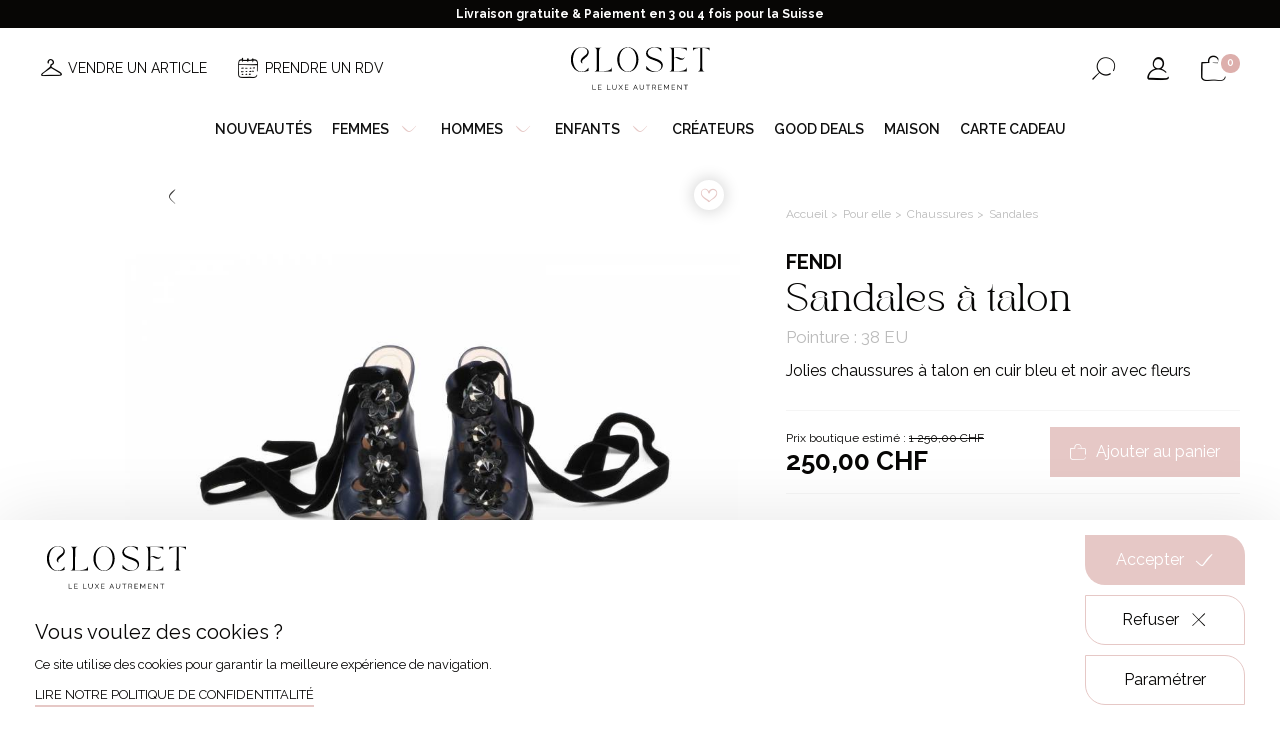

--- FILE ---
content_type: text/html; charset=UTF-8
request_url: https://closetgeneve.com/vetements-femme/chaussures-femme/sandales-femme/sandales-a-talon-4
body_size: 16426
content:
<!DOCTYPE html>
<html lang="fr" data-tracking-code="GTM-T5DRTXB">
<head>
    <meta charset="UTF-8">
    <meta name="viewport" content="width=device-width, initial-scale=1.0, maximum-scale=1.0, user-scalable=no">
    <meta http-equiv="X-UA-Compatible" content="IE=edge">

    
            
                        <title>Achat Sandales à talon en ligne</title>

    <meta name="description" content="">

    <meta name="robots" content="            index,follow
    ">

            <link rel="apple-touch-icon" sizes="180x180" href="/apple-touch-icon.png">
        <link rel="icon" type="image/png" sizes="32x32" href="/favicon-32x32.png">
        <link rel="icon" type="image/png" sizes="16x16" href="/favicon-16x16.png">
        <link rel="manifest" href="/site.webmanifest">
        <link rel="mask-icon" href="/safari-pinned-tab.svg" color="#070605">
        <meta name="msapplication-TileColor" content="#ffffff">
        <meta name="theme-color" content="#ffffff">
    
    <meta property="og:title" content="Achat Sandales à talon en ligne">
        <meta property="og:site_name" content="Closet">
        <meta property="og:url" content="https://closetgeneve.com/vetements-femme/chaussures-femme/sandales-femme/sandales-a-talon-4">
        <meta property="og:description" content="">
        <meta property="og:image"
              content="https://closetgeneve.com/media/cache/product_picture/2022/07/1831-1387029685.jpeg">
        <meta property="og:type" content="website" />
        <meta name="twitter:card" content="summary">
        <meta name="twitter:title" content="Achat Sandales à talon en ligne">
        <meta name="twitter:description" content="">
        <meta name="twitter:image" content="https://closetgeneve.com/media/cache/product_picture/2022/07/1831-1387029685.jpeg">
    
    <link rel="stylesheet" href="/build/375.486c2387.css"><link rel="stylesheet" href="/build/646.fa6bc7d5.css"><link rel="stylesheet" href="/build/base.a9bf4863.css">
    
    <link rel="canonical" href="https://closetgeneve.com/vetements-femme/chaussures-femme/sandales-femme/sandales-a-talon-4">
        <link rel="alternate" href="https://closetgeneve.com/vetements-femme/chaussures-femme/sandales-femme/sandales-a-talon-4" hreflang="fr">
                                <link rel="alternate" href="https://closetgeneve.com/en/clothes-women/women-shoes/women-sandals/heeled-sandals-4" hreflang="en">
                                <link rel="alternate" href="https://closetgeneve.com/de/damenbekleidung/damenschuhe/frauensandalen/sandalen-mit-absatz" hreflang="de">
                                
</head>

<body class="product detail available page-light currency-chf">                    
        
            
            
            
            
            
            
            
            
                            <div class="notice-banner">
                    <div class="notice-text">
                        <p style="text-align:center">Livraison gratuite &amp; Paiement en 3 ou 4 fois pour la Suisse</p>
                    </div>
                </div>
            
            <header class="with-notice-banner ">

                <div class="header-desktop">
                    <div class="wrapper site-content">
                        <div class="menu-left">
                                                                                <div class="menu-secondary">
                                                                            <div class="secondary-link">
                                                                    <a class=" with-picto-before" href="/vendre-avec-closet-en-4-etapes" target="_self"><i aria-hidden="true" class="icon-hanger"></i><span>Vendre un article</span></a>
                                                            </div>
                                                    <div class="secondary-link">
                                                                    <a class=" with-picto-before" href="/prendre-rdv" target="_self"><i aria-hidden="true" class="icon-calendar"></i><span>Prendre un RDV</span></a>
                                                            </div>
                                            </div>
                            
                        </div>
                        <div class="logo">
                                            <a href="/">
                    <img class="for-light-bg" src="/build/assets/images/logo-closet-light-bg.adc6a211.svg" alt="Closet"/>
                </a>
            
                        </div>
                        <div class="menu-right">
                            <div class="switchers">
                                                                    <div class="nav-locale-switcher nav-switcher">
                        <div class="title">
                            Langue
                        </div>
                            <div class="locale-switcher">
        <form class="locale-switcher-form">
            <select class="locale-switcher-select nice-select" name="locale-switcher-select">
                                    <option selected                            lang="fr"
                            value="Français"
                            data-url="https://closetgeneve.com/vetements-femme/chaussures-femme/sandales-femme/sandales-a-talon-4"
                            title="Version française du site sélectionnée"
                    >
Français</option>
                                    <option                             lang="en"
                            value="English"
                            data-url="https://closetgeneve.com/en/clothes-women/women-shoes/women-sandals/heeled-sandals-4"
                            title="Version française du site"
                    >
English</option>
                                    <option                             lang="de"
                            value="Deutsch"
                            data-url="https://closetgeneve.com/de/damenbekleidung/damenschuhe/frauensandalen/sandalen-mit-absatz"
                            title="Version française du site"
                    >
Deutsch</option>
                            </select>
        </form>
    </div>


                    </div>
                            
                                                                                    <div class="nav-currency-switcher nav-switcher">
                        <div class="title">
                            Devise
                        </div>
                        
        
    <div class="currency-switcher">
        <form class="currency-switcher-form">
            <select class="currency-switcher-select nice-select" name="currency-switcher-select">
                                    <option
                                                        value="1"
                            title="Franc Suisse"
                    >CHF</option>
                                    <option
                                                        value="2"
                            title="Euro"
                    >€</option>
                                    <option
                                                        value="3"
                            title="Livre sterling"
                    >£</option>
                            </select>
        </form>
    </div>
                    </div>
                            
                            </div>
                                            <div class="button-search button-icon">
                    <button class="search nav-search-button "
                            aria-haspopup="true"
                            aria-expanded="false"
                            aria-controls="nav-search-form"
                            aria-label="Ouvrir le formulaire de recherche"
                            data-aria-label-open="Ouvrir le formulaire de recherche"
                            data-aria-label-close="Fermer le formulaire de recherche"
                    >
                        <span class="sr-only" aria-hidden="true">Ouvrir le formulaire de recherche</span>
                        <i aria-hidden="true" class="icon-search"></i>
                    </button>
                </div>
            
                                            <div class="button-account button-icon">
                    <a class="nav-account-button o-link" data-o="L2ZyL2FjY291bnQ=" title="Mon compte" rel="nofollow">
                        <i aria-hidden="true" class="icon-user"></i>
                        <span class="sr-only">Mon compte</span>
                    </a>
                </div>
            
                                            <div class="button-cart button-icon">
                    <a class="nav-cart-button o-link" data-o="L2ZyL2NhcnQ=" title="Voir mon panier" rel="nofollow">
                        <i aria-hidden="true" class="icon-cart"></i>
                        <span class="cart-count" id="cart-count">0</span>
                        <span class="sr-only">Voir mon panier</span>
                    </a>
                </div>
            
                        </div>
                    </div>
                </div>

                <div class="header-mobile">
                    <div class="wrapper">
                        <div class="menu-left">
                                            <div class="button-burger">
                    <div id="nav-button" class="nav-button">
                        <button class="hamburger"
                                aria-haspopup="true"
                                aria-expanded="false"
                                aria-controls="nav-content"
                                aria-label="Ouvrir le menu"
                                data-aria-label-open="Ouvrir le menu"
                                data-aria-label-close="Fermer le menu"
                        >
                            <span class="sr-only" aria-hidden="true">Ouvrir le menu</span>
                            <i class="icon-burger"></i>
                        </button>
                    </div>
                </div>
            
                                            <div class="button-search button-icon">
                    <button class="search nav-search-button "
                            aria-haspopup="true"
                            aria-expanded="false"
                            aria-controls="nav-search-form"
                            aria-label="Ouvrir le formulaire de recherche"
                            data-aria-label-open="Ouvrir le formulaire de recherche"
                            data-aria-label-close="Fermer le formulaire de recherche"
                    >
                        <span class="sr-only" aria-hidden="true">Ouvrir le formulaire de recherche</span>
                        <i aria-hidden="true" class="icon-search"></i>
                    </button>
                </div>
            
                        </div>
                        <div class="logo">
                                            <a href="/">
                    <img class="for-light-bg" src="/build/assets/images/logo-closet-light-bg.adc6a211.svg" alt="Closet"/>
                </a>
            
                        </div>
                        <div class="menu-right">
                                            <div class="button-cart button-icon">
                    <a class="nav-cart-button o-link" data-o="L2ZyL2NhcnQ=" title="Voir mon panier" rel="nofollow">
                        <i aria-hidden="true" class="icon-cart"></i>
                        <span class="cart-count" id="cart-count">0</span>
                        <span class="sr-only">Voir mon panier</span>
                    </a>
                </div>
            
                        </div>
                    </div>
                </div>



                <div id="nav-content" class="nav-content">
                    <div class="overlay"></div>
                    <div class="wrapper">
                        <div class="button-close">
                            <i class="icon-cross"></i>
                        </div>
                        <nav class="menu header-menu" aria-label="Menu Principal">
                            <ul class="main-menu"><li class="first"><a
                            href="https://closetgeneve.com/nouveautes-seconde-main"
                         target="_self"
                >
        Nouveautés
    </a></li><li><span
             data-anchor="women"
    >
        Femmes<i aria-hidden="true" class="icon-arrow-angle-down"></i></span></li><li><span
             data-anchor="men"
    >
        Hommes<i aria-hidden="true" class="icon-arrow-angle-down"></i></span></li><li><span
             data-anchor="children"
    >
        Enfants<i aria-hidden="true" class="icon-arrow-angle-down"></i></span></li><li><a
                            href="/createurs-de-luxe"
                        
                >
        Créateurs
    </a></li><li><a
                            href="https://closetgeneve.com/good-deals"
                         target="_self"
                >
        Good deals
    </a></li><li><a
                            href="https://closetgeneve.com/maison-closet"
                         target="_self"
                >
        Maison
    </a></li><li class="last"><a
                            href="https://closetgeneve.com/carte-cadeau"
                         target="_self"
                >
        Carte cadeau
    </a></li></ul>                        </nav>
                        <div class="secondary-menu mobile-only">
                                            <div class="button-account button-icon">
                    <a class="nav-account-button o-link" data-o="L2ZyL2FjY291bnQ=" title="Mon compte" rel="nofollow">
                        <i aria-hidden="true" class="icon-user"></i>
                        <span class="sr-only">Mon compte</span>
                    </a>
                </div>
            
                                                                                <div class="menu-secondary">
                                                                            <div class="secondary-link">
                                                                    <a class=" with-picto-before" href="/vendre-avec-closet-en-4-etapes" target="_self"><i aria-hidden="true" class="icon-hanger"></i><span>Vendre un article</span></a>
                                                            </div>
                                                    <div class="secondary-link">
                                                                    <a class=" with-picto-before" href="/prendre-rdv" target="_self"><i aria-hidden="true" class="icon-calendar"></i><span>Prendre un RDV</span></a>
                                                            </div>
                                            </div>
                            
                        </div>
                        <div class="switchers mobile-only">
                                                                <div class="nav-locale-switcher nav-switcher">
                        <div class="title">
                            Langue
                        </div>
                            <div class="locale-switcher">
        <form class="locale-switcher-form">
            <select class="locale-switcher-select nice-select" name="locale-switcher-select">
                                    <option selected                            lang="fr"
                            value="Français"
                            data-url="https://closetgeneve.com/vetements-femme/chaussures-femme/sandales-femme/sandales-a-talon-4"
                            title="Version française du site sélectionnée"
                    >
Français</option>
                                    <option                             lang="en"
                            value="English"
                            data-url="https://closetgeneve.com/en/clothes-women/women-shoes/women-sandals/heeled-sandals-4"
                            title="Version française du site"
                    >
English</option>
                                    <option                             lang="de"
                            value="Deutsch"
                            data-url="https://closetgeneve.com/de/damenbekleidung/damenschuhe/frauensandalen/sandalen-mit-absatz"
                            title="Version française du site"
                    >
Deutsch</option>
                            </select>
        </form>
    </div>


                    </div>
                            
                                                                                <div class="nav-currency-switcher nav-switcher">
                        <div class="title">
                            Devise
                        </div>
                        
        
    <div class="currency-switcher">
        <form class="currency-switcher-form">
            <select class="currency-switcher-select nice-select" name="currency-switcher-select">
                                    <option
                                                        value="1"
                            title="Franc Suisse"
                    >CHF</option>
                                    <option
                                                        value="2"
                            title="Euro"
                    >€</option>
                                    <option
                                                        value="3"
                            title="Livre sterling"
                    >£</option>
                            </select>
        </form>
    </div>
                    </div>
                            
                        </div>
                            
            <div id="women-mega-nav" class="mega-nav">
            <div class="mega-nav-content">
                <div class="site-content">

                    <nav class="menu back-menu">
                        <ul class="mega-menu">
                            <li class="back back-to-main-menu first">
                                <span class="back back-to-main-menu">
                                    Retour
                                </span>
                            </li>
                        </ul>
                    </nav>

                    <nav class="menu">
                                                                                    <ul class="categories-menu">
            
                <li class="first">                <a
                            href="/pret-a-porter-femme"
                        
                >
        <div class="picture"><img src="https://closetgeneve.com/media/cache/category_thumbnail_square/2023/03/2099-veste-blanche-jupe.jpg" /></div><span class="text">Prêt-à-porter</span>
    </a>
        
    </li>

    
                <li>                <a
                            href="/accessoires-femme"
                        
                >
        <div class="picture"><img src="https://closetgeneve.com/media/cache/category_thumbnail_square/2023/03/1951-ceinture-gucci-femme-noir.jpg" /></div><span class="text">Accessoires</span>
    </a>
        
    </li>

    
                <li>                <a
                            href="/montres-et-bijoux-femme"
                        
                >
        <div class="picture"><img src="https://closetgeneve.com/media/cache/category_thumbnail_square/2023/03/1666-rolex-montre-femme.jpg" /></div><span class="text">Montres & bijoux</span>
    </a>
        
    </li>

    
                <li>                <a
                            href="/chaussures-femme"
                        
                >
        <div class="picture"><img src="https://closetgeneve.com/media/cache/category_thumbnail_square/2023/03/7797-chaussures-a-talons-femme.jpg" /></div><span class="text">Chaussures</span>
    </a>
        
    </li>

    
                <li class="last">                <a
                            href="/sacs-femme"
                        
                >
        <div class="picture"><img src="https://closetgeneve.com/media/cache/category_thumbnail_square/2025/02/8007-shutterstock-1368974054.jpg" /></div><span class="text">Sacs</span>
    </a>
        
    </li>


    </ul>

                                            </nav>

                </div>
            </div>
        </div>
            <div id="men-mega-nav" class="mega-nav">
            <div class="mega-nav-content">
                <div class="site-content">

                    <nav class="menu back-menu">
                        <ul class="mega-menu">
                            <li class="back back-to-main-menu first">
                                <span class="back back-to-main-menu">
                                    Retour
                                </span>
                            </li>
                        </ul>
                    </nav>

                    <nav class="menu">
                                                                                    <ul class="categories-menu">
            
                <li class="first">                <a
                            href="/pret-a-porter-homme"
                        
                >
        <div class="picture"><img src="https://closetgeneve.com/media/cache/category_thumbnail_square/2023/03/6521-pret-a-porter-homme.jpg" /></div><span class="text">Prêt-à-porter</span>
    </a>
        
    </li>

    
                <li>                <a
                            href="/accessoires-homme"
                        
                >
        <div class="picture"><img src="https://closetgeneve.com/media/cache/category_thumbnail_square/2023/03/2449-echarpe-homme.jpg" /></div><span class="text">Accessoires</span>
    </a>
        
    </li>

    
                <li>                <a
                            href="/montres-bijoux-homme"
                        
                >
        <div class="picture"><img src="https://closetgeneve.com/media/cache/category_thumbnail_square/2023/03/4857-montre-poignet-homme.jpg" /></div><span class="text">Montres & Bijoux</span>
    </a>
        
    </li>

    
                <li>                <a
                            href="/chaussures-homme"
                        
                >
        <div class="picture"><img src="https://closetgeneve.com/media/cache/category_thumbnail_square/2023/03/6783-chaussures-hommes.jpg" /></div><span class="text">Chaussures</span>
    </a>
        
    </li>

    
                <li class="last">                <a
                            href="/sacs-homme"
                        
                >
        <div class="picture"><img src="https://closetgeneve.com/media/cache/category_thumbnail_square/2023/03/7409-sac-hermes-homme.jpg" /></div><span class="text">Sacs</span>
    </a>
        
    </li>


    </ul>

                                            </nav>

                </div>
            </div>
        </div>
            <div id="children-mega-nav" class="mega-nav">
            <div class="mega-nav-content">
                <div class="site-content">

                    <nav class="menu back-menu">
                        <ul class="mega-menu">
                            <li class="back back-to-main-menu first">
                                <span class="back back-to-main-menu">
                                    Retour
                                </span>
                            </li>
                        </ul>
                    </nav>

                    <nav class="menu">
                                                                                    <ul class="categories-menu">
            
                <li class="first">                <a
                            href="/pret-a-porter"
                        
                >
        <div class="picture"><img src="https://closetgeneve.com/media/cache/category_thumbnail_square/2023/11/0315-shutterstock-296832731.jpg" /></div><span class="text">Prêt-à-porter</span>
    </a>
        
    </li>

    
                <li>                <a
                            href="/accessoires"
                        
                >
        <div class="picture"><img src="https://closetgeneve.com/media/cache/category_thumbnail_square/2023/11/0552-unknown-3.jpg" /></div><span class="text">Accessoires</span>
    </a>
        
    </li>

    
                <li class="last">                <a
                            href="/chaussures"
                        
                >
        <div class="picture"><img src="https://closetgeneve.com/media/cache/category_thumbnail_square/2024/03/4251-shutterstock-511736416.jpg" /></div><span class="text">Chaussures</span>
    </a>
        
    </li>


    </ul>

                                            </nav>

                </div>
            </div>
        </div>
                        </div>
                </div>






                <div id="nav-search-form" class="nav-search-form  forced-">
                    <div class="site-content">
                        <form action="/fr/search" method="get">
                            <div class="input form-control">
                                <input class="form-control" type="text" id="header_search" name="search"
                                       required
                                       placeholder="Rechercher..."
                                       value=""
                                >
                                <button type="submit">
                                    <i aria-hidden="true" class="icon-search"></i>
                                    <span class="sr-only">Rechercher</span>
                                </button>
                            </div>
                        </form>
                    </div>
                </div>

            </header>
        
        <main class="with-notice-banner ">
            
                    

<div id="order-container-fixed" class="order order-container fixed">

    <form name="add_to_cart_fixed" method="post" action="/fr/add-to-cart/657">

    <div id="order-form-fixed" class="order-form">

        <div class="order-form-content site-content">

            <div class="product-details">
                <p class="h2 product-name">
                    Sandales à talon
                </p>
                <p class="attributes">
                    38 EU - Bleu
                </p>
            </div>

            <div class="product-variants hidden hidden">
                        <div class="select-container"><select id="add_to_cart_fixed_productVariant" name="add_to_cart_fixed[productVariant]" class="form-control"><option value="657" selected="selected">38 EU</option></select></div>
    
            </div>

                                        
            <div class="add-to-cart">

                <div id="order-count-fixed"
                     class="count hidden "
                >
                    <p class="label">
                        Quantité
                    </p>
                    <div id="quantity-selector-fixed"
                         class="quantity-selector form-control plain-background"
                         data-max="1"
                         data-min="1"
                    >
                        <a class="minus">
                            <i aria-hidden="true" class="icon-minus"></i>
                        </a>
                        <input type="text" id="add_to_cart_fixed_count" name="add_to_cart_fixed[count]" required="required" class="form-control" value="1" />
                        <a class="plus">
                            <i aria-hidden="true" class="icon-plus"></i>
                        </a>
                    </div>
                </div>

                <div class="prices">

            <span class="as-new-price">
            <span class="label">Prix boutique estimé :</span>
            <span class="value as-new-price-value">
                <span class="price-value">1 250,00</span><span class="price-currency"> CHF</span>
            </span>
        </span>
        <span class="final-price">
        <span class="final-price-value">
            <span class="price-value">250,00</span><span class="price-currency"> CHF</span>
        </span>
    </span>
</div>
                <button class="button button-squared button-cart button-second button-invert with-picto-before " type="submit" >
                    <i aria-hidden="true" class="icon-cart"></i>
                    <span>Ajouter au panier</span>
                </button>

                <div class="no-stock">
                    Ce produit est actuellement en rupture de stock. Il sera réapprovisionné prochainement.
                </div>

            </div>

        </div>

    </div>

    <input type="hidden" id="add_to_cart_fixed_productVariantConfiguration" name="add_to_cart_fixed[productVariantConfiguration]" /><input type="hidden" id="add_to_cart_fixed_shippingGroup" name="add_to_cart_fixed[shippingGroup]" value="1" /><input type="hidden" id="add_to_cart_fixed__token" name="add_to_cart_fixed[_token]" value="bc870.ZPks51Afc6_v-iDfNbsPBPFYO0A43tNqBycQ7YOFPLs.E7ZogzVmIoKWtG3nYYlhcsNreTpxsOs8dmlVitT2Ze8Ul1yjZn4c_Y2baQ" /></form>

</div>
    
    <section class="product"
             data-sku="CLST-F-55-FDI-3-4-1"
             data-id="657"
             data-product-name="Sandales à talon"
             data-price="250.00"
             data-variant="Sandales à talon - Très bien, Bleu, 38 EU"
             data-category="Pour elle"
             data-brand="Fendi"
    >

        <div class="flashes">
                    </div>

        <div class="product-content site-content sticky-column-container">
            <div id="product-pictures"
                 class="product-pictures "
                 data-sticky-target-height-to-add="#product-head"
                 data-sticky-target-height-to-remove="header"
                 data-sticky-min-width="767"             >

                <a class="back arrow-left" href="/sandales-femme">
                    <i aria-hidden="true" class="icon-arrow-angle-left"></i>
                </a>

                                                                <a
                    class="button button-round simple-add-to-wishlist o-link"
                    data-v="657"
                    href=""
                                            data-o="L2ZyL2FkZC10by13aXNobGlzdC82NTc="
                                    >
                    <i class="icon-heart-empty"></i>
                </a>

                <div id="product-pictures-loader" class="loader-container" aria-hidden="true">
                    <div class="loader rotate-">
    <div class="small-dots">
        <div></div>
        <div></div>
        <div></div>
        <div></div>
    </div>
</div>                </div>

                <div id="product-pictures-content" class="product-sliders product-pictures-content">

                    <div class="pictures-thumbs">
                        <div id="pictures-thumbs-slider" class="pictures "></div>
                    </div>

                    <div id="pictures-slider" class="pictures-slider pictures">
                                                    <div class="picture picture-wrapper" data-slide-index="0">
                                <img src="https://closetgeneve.com/media/cache/product_picture/2022/07/1831-1387029685.jpeg" alt="Sandales à talon">
                            </div>
                                                    <div class="picture picture-wrapper" data-slide-index="1">
                                <img src="https://closetgeneve.com/media/cache/product_picture/2022/07/3012-1387029745.jpeg" alt="Sandales à talon">
                            </div>
                                                    <div class="picture picture-wrapper" data-slide-index="2">
                                <img src="https://closetgeneve.com/media/cache/product_picture/2022/07/8392-1387030804.jpeg" alt="Sandales à talon">
                            </div>
                                                    <div class="picture picture-wrapper" data-slide-index="3">
                                <img src="https://closetgeneve.com/media/cache/product_picture/2022/07/1672-1387029725.jpeg" alt="Sandales à talon">
                            </div>
                                            </div>
                    <div class="slider-dots-wrapper"></div>


                                    </div>
            </div>

            <div id="product-details" class="product-details">

                    <div class="breadcrumb-container">
        <ul class="breadcrumb">
                            <li>
                                            <a href="/">
                            Accueil
                        </a>
                                    </li>
                            <li>
                                            <a href="/vetements-femme">
                            Pour elle
                        </a>
                                    </li>
                            <li>
                                            <a href="/chaussures-femme">
                            Chaussures
                        </a>
                                    </li>
                            <li>
                                            <a href="/sandales-femme">
                            Sandales
                        </a>
                                    </li>
                            <li>
                                            Sandales à talon
                                    </li>
                    </ul>
    </div>

                <h1>
                                            <div class="brand title-brand">Fendi</div>
                                        <div class="title title-t-2">Sandales à talon</div>
                </h1>

                                                    <div class="attributes">
                        Pointure : 38 EU
                    </div>
                
                                    <p class="description">
                        Jolies chaussures à talon en cuir bleu et noir avec fleurs
                    </p>
                

                                
                                                        

<div id="order-container" class="order order-container ">

    <form name="add_to_cart" method="post" action="/fr/add-to-cart/657">

    <div id="order-form" class="order-form">

        <div class="order-form-content ">

            <div class="product-details">
                <p class="h2 product-name">
                    Sandales à talon
                </p>
                <p class="attributes">
                    38 EU - Bleu
                </p>
            </div>

            <div class="product-variants hidden hidden">
                        <div class="select-container"><select id="add_to_cart_productVariant" name="add_to_cart[productVariant]" class="form-control"><option value="657" selected="selected">38 EU</option></select></div>
    
            </div>

                                        
            <div class="add-to-cart">

                <div id="order-count"
                     class="count hidden "
                >
                    <p class="label">
                        Quantité
                    </p>
                    <div id="quantity-selector"
                         class="quantity-selector form-control plain-background"
                         data-max="1"
                         data-min="1"
                    >
                        <a class="minus">
                            <i aria-hidden="true" class="icon-minus"></i>
                        </a>
                        <input type="text" id="add_to_cart_count" name="add_to_cart[count]" required="required" class="form-control" value="1" />
                        <a class="plus">
                            <i aria-hidden="true" class="icon-plus"></i>
                        </a>
                    </div>
                </div>

                <div class="prices">

            <span class="as-new-price">
            <span class="label">Prix boutique estimé :</span>
            <span class="value as-new-price-value">
                <span class="price-value">1 250,00</span><span class="price-currency"> CHF</span>
            </span>
        </span>
        <span class="final-price">
        <span class="final-price-value">
            <span class="price-value">250,00</span><span class="price-currency"> CHF</span>
        </span>
    </span>
</div>
                <button class="button button-squared button-cart button-second button-invert with-picto-before " type="submit" >
                    <i aria-hidden="true" class="icon-cart"></i>
                    <span>Ajouter au panier</span>
                </button>

                <div class="no-stock">
                    Ce produit est actuellement en rupture de stock. Il sera réapprovisionné prochainement.
                </div>

            </div>

        </div>

    </div>

    <input type="hidden" id="add_to_cart_productVariantConfiguration" name="add_to_cart[productVariantConfiguration]" /><input type="hidden" id="add_to_cart_shippingGroup" name="add_to_cart[shippingGroup]" value="1" /><input type="hidden" id="add_to_cart__token" name="add_to_cart[_token]" value="b6ef8f3f38723a2f14ee08d759.WTa4SvcHda3vVDAEyCY5HdcrnjuqBvmiDneEobFDJp4.CnDxKaJhO8OeZlNvrUdSaJ5G2VrJT8nbQB3Vzod1ZcxoA49zhHQ8-5x5ZQ" /></form>

</div>
                
                                                
                                                    <div class="attribute-condition round-label">
                        Très bien
                    </div>
                
                                                                                <div class="discount-from-new">
                            <img class="icon" src="/build/assets/images/icon-discount.2ca90745.png"/>
                            Réduction de 80% par rapport au prix boutique
                        </div>
                                    
                                                    <div class="additional-links">
                                                                            <div class="link">
                                                                    <a class="read underline" href="/guide-des-tailles" target="_self"><span>Guide des tailles</span></a>
                                                            </div>
                                                    <div class="link">
                                                                    <a class="read underline" href="/etat-des-articles" target="_self"><span>État des articles</span></a>
                                                            </div>
                                            </div>
                
                                    <div class="description-detailed">
                        <div class="collapsible-wrapper collapsible-closed">
                            <div class="collapsible-handle">
                                <h2 class="title title-t-3">Détail du produit</h2>
                                <i class="icon-arrow-angle-up"></i>
                            </div>
                            <div class="collapsible-content">
                                Matière : Cuir<br />
Talon : 13.6 cm<br />
Traces d&#039;usures : Non<br />
Boite : Non<br />
Dustbag : Non
                            </div>
                        </div>
                    </div>
                
            </div>
        </div>
    </section>



        
            <section class="crosssell-look bg-light">
            <div class="site-content">

                <div class="section-heading  with-arrows ">
            <h2 class="title title-t-2">
            Complétez le look
        </h2>
    
    </div>
                <div class="slider-wrapper slider-products-big product-list slider">

    <div id="slider-look" class="slider">
                    

<div class="product-item  available"
     data-sku="CLST-F-764-1"
     data-id="3249"
     data-product-name="Veste marron en daim"
     data-price="430.00"
     data-variant="Veste marron en daim - Bien, 40 FR, Marron"
     data-category="Pour elle"
     data-brand="Brunello Cucinelli"
>

                        
    
    <div class="product-content">
        <div class="picture-container">
            <div class="picture-wrapper">

                                                
                                                                        
                                                    
                <div class="pictures multiple">

                    <div class="picture-primary">
                                                    <img src="https://closetgeneve.com/media/cache/product_list/2024/07/7588-p6284516-edit.jpg" alt="Veste marron">
                                            </div>

                    <div class="picture-secondary">
                                                    <img src="https://closetgeneve.com/media/cache/product_list_cover/2024/07/7293-p6284513.jpg" alt="Veste marron">
                                            </div>

                </div>

                <div class="product-link">
                    <span class=" o-link" data-o="L3ZldGVtZW50cy1mZW1tZS9wcmV0LWEtcG9ydGVyLWZlbW1lL21hbnRlYXV4LXZlc3Rlcy1mZW1tZS92ZXN0ZS1tYXJyb24=">
                        Voir
                    </span>
                </div>

                                                    <div class="product-condition round-label">
                        Bien
                    </div>
                
            </div>
        </div>

        <div class="details">


            <h3 class="name title-r-4">

                                    <div class="product-brand title-r-4">Brunello Cucinelli</div>
                
                                    <a class="block-link" href="/vetements-femme/pret-a-porter-femme/manteaux-vestes-femme/veste-marron">Veste marron en daim</a>
                
            </h3>


                                        <div class="product-attribute">
                    Taille : 40 FR
                </div>
            
            <div class="prices-wrapper">
                <p class="prices margin-bottom-0">
                    <span class="final-price">
                        <span class="price-value">430,00</span><span class="price-currency"> CHF</span>
                    </span>
                    <span class="old-price ">
                        <span class="price-value">0,00</span><span class="price-currency"> CHF</span>
                    </span>
                </p>
            </div>

                        
                                                <a
                    class="button button-round simple-add-to-wishlist o-link"
                    data-v="3249"
                                            data-o="L2ZyL2FkZC10by13aXNobGlzdC8zMjQ5"
                                >
                <i class="icon-heart-empty"></i>
            </a>

        </div>
    </div>
</div>                    

<div class="product-item  available"
     data-sku="CLST-F-827-20"
     data-id="3823"
     data-product-name="Foulard en soie orné de fleurs colorées"
     data-price="110.00"
     data-variant="Foulard en soie orné de fleurs colorées - Très bien, Noir"
     data-category="Pour elle"
     data-brand="Salvatore Ferragamo"
>

                        
    
    <div class="product-content">
        <div class="picture-container">
            <div class="picture-wrapper">

                                                
                                                                        
                                                    
                <div class="pictures multiple">

                    <div class="picture-primary">
                                                    <img src="https://closetgeneve.com/media/cache/product_list/2025/01/8052-pc061472-edit.jpg" alt="Foulard en soie noir">
                                            </div>

                    <div class="picture-secondary">
                                                    <img src="https://closetgeneve.com/media/cache/product_list_cover/2025/01/4673-img-1173.jpg" alt="Foulard en soie noir">
                                            </div>

                </div>

                <div class="product-link">
                    <span class=" o-link" data-o="L3ZldGVtZW50cy1mZW1tZS9hY2Nlc3NvaXJlcy1mZW1tZS9lY2hhcnBlcy1ldC1mb3VsYXJkcy1mZW1tZS9mb3VsYXJkLWVuLXNvaWUtbm9pcg==">
                        Voir
                    </span>
                </div>

                                                    <div class="product-condition round-label">
                        Très bien
                    </div>
                
            </div>
        </div>

        <div class="details">


            <h3 class="name title-r-4">

                                    <div class="product-brand title-r-4">Salvatore Ferragamo</div>
                
                                    <a class="block-link" href="/vetements-femme/accessoires-femme/echarpes-et-foulards-femme/foulard-en-soie-noir">Foulard en soie orné de fleurs colorées</a>
                
            </h3>


                                        <div class="product-attribute">
                    Couleur : Noir
                </div>
            
            <div class="prices-wrapper">
                <p class="prices margin-bottom-0">
                    <span class="final-price">
                        <span class="price-value">110,00</span><span class="price-currency"> CHF</span>
                    </span>
                    <span class="old-price ">
                        <span class="price-value">0,00</span><span class="price-currency"> CHF</span>
                    </span>
                </p>
            </div>

                        
                                                <a
                    class="button button-round simple-add-to-wishlist o-link"
                    data-v="3823"
                                            data-o="L2ZyL2FkZC10by13aXNobGlzdC8zODIz"
                                >
                <i class="icon-heart-empty"></i>
            </a>

        </div>
    </div>
</div>                    

<div class="product-item  available"
     data-sku="CLST-F-910-4"
     data-id="4344"
     data-product-name="Bracelet Nausicaa petit modèle"
     data-price="790.00"
     data-variant="Bracelet Nausicaa petit modèle - Bien, Argenté"
     data-category="Pour elle"
     data-brand="Hermès"
>

                        
    
    <div class="product-content">
        <div class="picture-container">
            <div class="picture-wrapper">

                                                
                                                                        
                                                    
                <div class="pictures multiple">

                    <div class="picture-primary">
                                                    <img src="https://closetgeneve.com/media/cache/product_list/2025/09/3765-p8227000-edit.jpg" alt="Bracelet Nausicaa petit modèle">
                                            </div>

                    <div class="picture-secondary">
                                                    <img src="https://closetgeneve.com/media/cache/product_list_cover/2025/09/7698-p8226999.jpg" alt="Bracelet Nausicaa petit modèle">
                                            </div>

                </div>

                <div class="product-link">
                    <span class=" o-link" data-o="L3ZldGVtZW50cy1mZW1tZS9tb250cmVzLWV0LWJpam91eC1mZW1tZS9icmFjZWxldHMtZmVtbWUvYnJhY2VsZXQtbmF1c2ljYWEtcGV0aXQtbW9kZWxl">
                        Voir
                    </span>
                </div>

                                                    <div class="product-condition round-label">
                        Bien
                    </div>
                
            </div>
        </div>

        <div class="details">


            <h3 class="name title-r-4">

                                    <div class="product-brand title-r-4">Hermès</div>
                
                                    <a class="block-link" href="/vetements-femme/montres-et-bijoux-femme/bracelets-femme/bracelet-nausicaa-petit-modele">Bracelet Nausicaa petit modèle</a>
                
            </h3>


                                        <div class="product-attribute">
                    Couleur : Argenté
                </div>
            
            <div class="prices-wrapper">
                <p class="prices margin-bottom-0">
                    <span class="final-price">
                        <span class="price-value">790,00</span><span class="price-currency"> CHF</span>
                    </span>
                    <span class="old-price ">
                        <span class="price-value">0,00</span><span class="price-currency"> CHF</span>
                    </span>
                </p>
            </div>

                        
                                                <a
                    class="button button-round simple-add-to-wishlist o-link"
                    data-v="4344"
                                            data-o="L2ZyL2FkZC10by13aXNobGlzdC80MzQ0"
                                >
                <i class="icon-heart-empty"></i>
            </a>

        </div>
    </div>
</div>                    

<div class="product-item  available"
     data-sku="CLST-F-411-7"
     data-id="978"
     data-product-name="Sandales Chloé en daim camel"
     data-price="300.00"
     data-variant="Sandales Chloé en daim camel - Très bien, 38 EU, Camel"
     data-category="Pour elle"
     data-brand="Chloé"
>

                        
    
    <div class="product-content">
        <div class="picture-container">
            <div class="picture-wrapper">

                                                
                                                                        
                
                <div class="pictures ">

                    <div class="picture-primary">
                                                    <img src="https://closetgeneve.com/media/cache/product_list/2022/08/4630-dscf7661.jpg" alt="Sandales Chloé en daim camel">
                                            </div>

                    <div class="picture-secondary">
                                            </div>

                </div>

                <div class="product-link">
                    <span class=" o-link" data-o="L3ZldGVtZW50cy1mZW1tZS9jaGF1c3N1cmVzLWZlbW1lL3NhbmRhbGVzLWZlbW1lL3NhbmRhbGVzLWNobG9lLWVuLWRhaW0tY2FtZWw=">
                        Voir
                    </span>
                </div>

                                                    <div class="product-condition round-label">
                        Très bien
                    </div>
                
            </div>
        </div>

        <div class="details">


            <h3 class="name title-r-4">

                                    <div class="product-brand title-r-4">Chloé</div>
                
                                    <a class="block-link" href="/vetements-femme/chaussures-femme/sandales-femme/sandales-chloe-en-daim-camel">Sandales Chloé en daim camel</a>
                
            </h3>


                                        <div class="product-attribute">
                    Pointure : 38 EU
                </div>
            
            <div class="prices-wrapper">
                <p class="prices margin-bottom-0">
                    <span class="final-price">
                        <span class="price-value">300,00</span><span class="price-currency"> CHF</span>
                    </span>
                    <span class="old-price ">
                        <span class="price-value">0,00</span><span class="price-currency"> CHF</span>
                    </span>
                </p>
            </div>

                        
                                                <a
                    class="button button-round simple-add-to-wishlist o-link"
                    data-v="978"
                                            data-o="L2ZyL2FkZC10by13aXNobGlzdC85Nzg="
                                >
                <i class="icon-heart-empty"></i>
            </a>

        </div>
    </div>
</div>                    

<div class="product-item  available"
     data-sku="CLST-F-919-1"
     data-id="4443"
     data-product-name="Sac Picotin 18 en cuir Clémence Étoupe"
     data-price="4190.00"
     data-variant="Sac Picotin 18 en cuir Clémence Étoupe - Très bien, Taupe"
     data-category="Pour elle"
     data-brand="Hermès"
>

                        
    
    <div class="product-content">
        <div class="picture-container">
            <div class="picture-wrapper">

                                                
                                                                        
                                                    
                <div class="pictures multiple">

                    <div class="picture-primary">
                                                    <img src="https://closetgeneve.com/media/cache/product_list/2025/10/7042-pa211471-edit.jpg" alt="Sac Picotin 18 en cuir Clémence Étoupe">
                                            </div>

                    <div class="picture-secondary">
                                                    <img src="https://closetgeneve.com/media/cache/product_list_cover/2025/10/0495-pa211472.jpg" alt="Sac Picotin 18 en cuir Clémence Étoupe">
                                            </div>

                </div>

                <div class="product-link">
                    <span class=" o-link" data-o="L25vdXZlYXV0ZXMvc2FjLXBpY290aW4tMTgtZW4tY3Vpci1jbGVtZW5jZS1ldG91cGU=">
                        Voir
                    </span>
                </div>

                                                    <div class="product-condition round-label">
                        Très bien
                    </div>
                
            </div>
        </div>

        <div class="details">


            <h3 class="name title-r-4">

                                    <div class="product-brand title-r-4">Hermès</div>
                
                                    <a class="block-link" href="/nouveautes/sac-picotin-18-en-cuir-clemence-etoupe">Sac Picotin 18 en cuir Clémence Étoupe</a>
                
            </h3>


                                        <div class="product-attribute">
                    Couleur : Taupe
                </div>
            
            <div class="prices-wrapper">
                <p class="prices margin-bottom-0">
                    <span class="final-price">
                        <span class="price-value">4 190,00</span><span class="price-currency"> CHF</span>
                    </span>
                    <span class="old-price ">
                        <span class="price-value">0,00</span><span class="price-currency"> CHF</span>
                    </span>
                </p>
            </div>

                        
                                                <a
                    class="button button-round simple-add-to-wishlist o-link"
                    data-v="4443"
                                            data-o="L2ZyL2FkZC10by13aXNobGlzdC80NDQz"
                                >
                <i class="icon-heart-empty"></i>
            </a>

        </div>
    </div>
</div>            </div>

    <div class="slider-controls-wrapper">
        
<div id="slider-look-slider-controls" class="slider-controls heading">
    <button type="button" class="button button-round slick-prev position-static slick-custom slick-arrow">
        <i aria-hidden="true" class="icon-arrow-left"></i>
        <span class="sr-only">Précédent</span>
    </button>
        <button type="button" class="button button-round slick-next position-static slick-custom slick-arrow">
        <i aria-hidden="true" class="icon-arrow-right"></i>
        <span class="sr-only">Suivant</span>
    </button>
</div>    </div>

</div>
            </div>
        </section>
    
            <section class="crosssell-similar bg-light">
            <div class="site-content">
                <hr class="colored">

                <div class="section-heading  with-arrows ">
            <h2 class="title title-t-2">
            Dans le même style
        </h2>
    
    </div>
                <div class="slider-wrapper slider-products-small product-list slider">

    <div id="slider-similar" class="slider">
                    

<div class="product-item  available"
     data-sku="CLST-F-213-GCI-2-3-9"
     data-id="711"
     data-product-name="Sandales à talon"
     data-price="190.00"
     data-variant="Sandales à talon - Très bien, 39 EU, Noir"
     data-category="Pour elle"
     data-brand="Gucci"
>

                        
    
    <div class="product-content">
        <div class="picture-container">
            <div class="picture-wrapper">

                                                
                                                                        
                
                <div class="pictures ">

                    <div class="picture-primary">
                                                    <img src="https://closetgeneve.com/media/cache/product_list/2022/07/6361-2245369893.jpeg" alt="Sandales à talon">
                                            </div>

                    <div class="picture-secondary">
                                            </div>

                </div>

                <div class="product-link">
                    <span class=" o-link" data-o="L3ZldGVtZW50cy1mZW1tZS9jaGF1c3N1cmVzLWZlbW1lL3NhbmRhbGVzLWZlbW1lL3NhbmRhbGVzLWEtdGFsb24tNg==">
                        Voir
                    </span>
                </div>

                                                    <div class="product-condition round-label">
                        Très bien
                    </div>
                
            </div>
        </div>

        <div class="details">


            <h3 class="name title-r-4">

                                    <div class="product-brand title-r-4">Gucci</div>
                
                                    <a class="block-link" href="/vetements-femme/chaussures-femme/sandales-femme/sandales-a-talon-6">Sandales à talon</a>
                
            </h3>


                                        <div class="product-attribute">
                    Pointure : 39 EU
                </div>
            
            <div class="prices-wrapper">
                <p class="prices margin-bottom-0">
                    <span class="final-price">
                        <span class="price-value">190,00</span><span class="price-currency"> CHF</span>
                    </span>
                    <span class="old-price ">
                        <span class="price-value">0,00</span><span class="price-currency"> CHF</span>
                    </span>
                </p>
            </div>

                        
                                                <a
                    class="button button-round simple-add-to-wishlist o-link"
                    data-v="711"
                                            data-o="L2ZyL2FkZC10by13aXNobGlzdC83MTE="
                                >
                <i class="icon-heart-empty"></i>
            </a>

        </div>
    </div>
</div>                    

<div class="product-item  available"
     data-sku="CLST-F-416-5"
     data-id="996"
     data-product-name="Sandales à talon en daim noir"
     data-price="420.00"
     data-variant="Sandales à talon en daim noir - Très bien, 38 EU, Noir"
     data-category="Pour elle"
     data-brand="Prada"
>

                        
    
    <div class="product-content">
        <div class="picture-container">
            <div class="picture-wrapper">

                                                
                                                                        
                
                <div class="pictures ">

                    <div class="picture-primary">
                                                    <img src="https://closetgeneve.com/media/cache/product_list/2022/08/5477-dscf7948.jpg" alt="Sandales à talon en daim noir">
                                            </div>

                    <div class="picture-secondary">
                                            </div>

                </div>

                <div class="product-link">
                    <span class=" o-link" data-o="L3ZldGVtZW50cy1mZW1tZS9jaGF1c3N1cmVzLWZlbW1lL3NhbmRhbGVzLWZlbW1lL3NhbmRhbGVzLWEtdGFsb24tZW4tZGFpbS1ub2lyLTE=">
                        Voir
                    </span>
                </div>

                                                    <div class="product-condition round-label">
                        Très bien
                    </div>
                
            </div>
        </div>

        <div class="details">


            <h3 class="name title-r-4">

                                    <div class="product-brand title-r-4">Prada</div>
                
                                    <a class="block-link" href="/vetements-femme/chaussures-femme/sandales-femme/sandales-a-talon-en-daim-noir-1">Sandales à talon en daim noir</a>
                
            </h3>


                                        <div class="product-attribute">
                    Pointure : 38 EU
                </div>
            
            <div class="prices-wrapper">
                <p class="prices margin-bottom-0">
                    <span class="final-price">
                        <span class="price-value">420,00</span><span class="price-currency"> CHF</span>
                    </span>
                    <span class="old-price ">
                        <span class="price-value">0,00</span><span class="price-currency"> CHF</span>
                    </span>
                </p>
            </div>

                        
                                                <a
                    class="button button-round simple-add-to-wishlist o-link"
                    data-v="996"
                                            data-o="L2ZyL2FkZC10by13aXNobGlzdC85OTY="
                                >
                <i class="icon-heart-empty"></i>
            </a>

        </div>
    </div>
</div>                    

<div class="product-item  available"
     data-sku="CLST-F-453-2"
     data-id="1214"
     data-product-name="Sandales Tribute en cuir marron"
     data-price="570.00"
     data-variant="Sandales Tribute en cuir marron - Neuf, 38 EU, Marron"
     data-category="Pour elle"
     data-brand="Yves Saint Laurent"
>

                        
    
    <div class="product-content">
        <div class="picture-container">
            <div class="picture-wrapper">

                                                
                                                                        
                                                    
                <div class="pictures multiple">

                    <div class="picture-primary">
                                                    <img src="https://closetgeneve.com/media/cache/product_list/2022/09/9247-img-3086.jpg" alt="Sandales Tribute en cuir marron">
                                            </div>

                    <div class="picture-secondary">
                                                    <img src="https://closetgeneve.com/media/cache/product_list_cover/2023/05/9173-img-8217.jpg" alt="Sandales Tribute en cuir marron">
                                            </div>

                </div>

                <div class="product-link">
                    <span class=" o-link" data-o="L3ZldGVtZW50cy1mZW1tZS9jaGF1c3N1cmVzLWZlbW1lL3NhbmRhbGVzLWZlbW1lL3NhbmRhbGVzLXRyaWJ1dGUtZW4tY3Vpci1tYXJyb24=">
                        Voir
                    </span>
                </div>

                                                    <div class="product-condition round-label">
                        Neuf
                    </div>
                
            </div>
        </div>

        <div class="details">


            <h3 class="name title-r-4">

                                    <div class="product-brand title-r-4">Yves Saint Laurent</div>
                
                                    <a class="block-link" href="/vetements-femme/chaussures-femme/sandales-femme/sandales-tribute-en-cuir-marron">Sandales Tribute en cuir marron</a>
                
            </h3>


                                        <div class="product-attribute">
                    Pointure : 38 EU
                </div>
            
            <div class="prices-wrapper">
                <p class="prices margin-bottom-0">
                    <span class="final-price">
                        <span class="price-value">570,00</span><span class="price-currency"> CHF</span>
                    </span>
                    <span class="old-price ">
                        <span class="price-value">0,00</span><span class="price-currency"> CHF</span>
                    </span>
                </p>
            </div>

                        
                                                <a
                    class="button button-round simple-add-to-wishlist o-link"
                    data-v="1214"
                                            data-o="L2ZyL2FkZC10by13aXNobGlzdC8xMjE0"
                                >
                <i class="icon-heart-empty"></i>
            </a>

        </div>
    </div>
</div>                    

<div class="product-item  available"
     data-sku="CLST-F-390-2"
     data-id="4296"
     data-product-name="Sandales à talon noires et argentées"
     data-price="280.00"
     data-variant="Sandales à talon noires et argentées - Très bien, 40 EU, Noir"
     data-category="Pour elle"
     data-brand="Aquazzura"
>

                        
    
    <div class="product-content">
        <div class="picture-container">
            <div class="picture-wrapper">

                                                
                                                                        
                                                    
                <div class="pictures multiple">

                    <div class="picture-primary">
                                                    <img src="https://closetgeneve.com/media/cache/product_list/2025/08/2096-p7175954-edit.jpg" alt="Mules noires et argentées">
                                            </div>

                    <div class="picture-secondary">
                                                    <img src="https://closetgeneve.com/media/cache/product_list_cover/2025/08/6467-p7175958.jpg" alt="Mules noires et argentées">
                                            </div>

                </div>

                <div class="product-link">
                    <span class=" o-link" data-o="L3ZldGVtZW50cy1mZW1tZS9jaGF1c3N1cmVzLWZlbW1lL3NhbmRhbGVzLWZlbW1lL211bGVzLW5vaXJlcy1ldC1hcmdlbnRlZXM=">
                        Voir
                    </span>
                </div>

                                                    <div class="product-condition round-label">
                        Très bien
                    </div>
                
            </div>
        </div>

        <div class="details">


            <h3 class="name title-r-4">

                                    <div class="product-brand title-r-4">Aquazzura</div>
                
                                    <a class="block-link" href="/vetements-femme/chaussures-femme/sandales-femme/mules-noires-et-argentees">Sandales à talon noires et argentées</a>
                
            </h3>


                                        <div class="product-attribute">
                    Pointure : 40 EU
                </div>
            
            <div class="prices-wrapper">
                <p class="prices margin-bottom-0">
                    <span class="final-price">
                        <span class="price-value">280,00</span><span class="price-currency"> CHF</span>
                    </span>
                    <span class="old-price ">
                        <span class="price-value">0,00</span><span class="price-currency"> CHF</span>
                    </span>
                </p>
            </div>

                        
                                                <a
                    class="button button-round simple-add-to-wishlist o-link"
                    data-v="4296"
                                            data-o="L2ZyL2FkZC10by13aXNobGlzdC80Mjk2"
                                >
                <i class="icon-heart-empty"></i>
            </a>

        </div>
    </div>
</div>                    

<div class="product-item  available"
     data-sku="CLST-F-328-TDS-2-1-4"
     data-id="177"
     data-product-name="Sandales à talon"
     data-price="160.00"
     data-variant="Sandales à talon - Très bien, 37.5 EU, Rouge"
     data-category="Pour elle"
     data-brand="Tod&#039;s"
>

                        
    
    <div class="product-content">
        <div class="picture-container">
            <div class="picture-wrapper">

                                                
                                                                        
                
                <div class="pictures ">

                    <div class="picture-primary">
                                                    <img src="https://closetgeneve.com/media/cache/product_list/2022/06/6153-2898367266.jpeg" alt="Sandales à talon">
                                            </div>

                    <div class="picture-secondary">
                                            </div>

                </div>

                <div class="product-link">
                    <span class=" o-link" data-o="L3ZldGVtZW50cy1mZW1tZS9jaGF1c3N1cmVzLWZlbW1lL3NhbmRhbGVzLWZlbW1lL3NhbmRhbGVzLWEtdGFsb24tMg==">
                        Voir
                    </span>
                </div>

                                                    <div class="product-condition round-label">
                        Très bien
                    </div>
                
            </div>
        </div>

        <div class="details">


            <h3 class="name title-r-4">

                                    <div class="product-brand title-r-4">Tod&#039;s</div>
                
                                    <a class="block-link" href="/vetements-femme/chaussures-femme/sandales-femme/sandales-a-talon-2">Sandales à talon</a>
                
            </h3>


                                        <div class="product-attribute">
                    Pointure : 37.5 EU
                </div>
            
            <div class="prices-wrapper">
                <p class="prices margin-bottom-0">
                    <span class="final-price">
                        <span class="price-value">160,00</span><span class="price-currency"> CHF</span>
                    </span>
                    <span class="old-price ">
                        <span class="price-value">0,00</span><span class="price-currency"> CHF</span>
                    </span>
                </p>
            </div>

                        
                                                <a
                    class="button button-round simple-add-to-wishlist o-link"
                    data-v="177"
                                            data-o="L2ZyL2FkZC10by13aXNobGlzdC8xNzc="
                                >
                <i class="icon-heart-empty"></i>
            </a>

        </div>
    </div>
</div>                    

<div class="product-item  available"
     data-sku="CLST-F-497-3"
     data-id="1606"
     data-product-name="Sandales compensées Gucci"
     data-price="320.00"
     data-variant="Sandales compensées Gucci - Très bien, 37 EU, Rouge"
     data-category="Pour elle"
     data-brand="Gucci"
>

                        
    
    <div class="product-content">
        <div class="picture-container">
            <div class="picture-wrapper">

                                                
                                                                        
                
                <div class="pictures ">

                    <div class="picture-primary">
                                                    <img src="https://closetgeneve.com/media/cache/product_list/2022/12/3233-img-5974.jpg" alt="Sandales compensées Gucci">
                                            </div>

                    <div class="picture-secondary">
                                            </div>

                </div>

                <div class="product-link">
                    <span class=" o-link" data-o="L3ZldGVtZW50cy1mZW1tZS9jaGF1c3N1cmVzLWZlbW1lL3NhbmRhbGVzLWZlbW1lL3NhbmRhbGVzLWNvbXBlbnNlZXMtZ3VjY2k=">
                        Voir
                    </span>
                </div>

                                                    <div class="product-condition round-label">
                        Très bien
                    </div>
                
            </div>
        </div>

        <div class="details">


            <h3 class="name title-r-4">

                                    <div class="product-brand title-r-4">Gucci</div>
                
                                    <a class="block-link" href="/vetements-femme/chaussures-femme/sandales-femme/sandales-compensees-gucci">Sandales compensées Gucci</a>
                
            </h3>


                                        <div class="product-attribute">
                    Pointure : 37 EU
                </div>
            
            <div class="prices-wrapper">
                <p class="prices margin-bottom-0">
                    <span class="final-price">
                        <span class="price-value">320,00</span><span class="price-currency"> CHF</span>
                    </span>
                    <span class="old-price ">
                        <span class="price-value">0,00</span><span class="price-currency"> CHF</span>
                    </span>
                </p>
            </div>

                        
                                                <a
                    class="button button-round simple-add-to-wishlist o-link"
                    data-v="1606"
                                            data-o="L2ZyL2FkZC10by13aXNobGlzdC8xNjA2"
                                >
                <i class="icon-heart-empty"></i>
            </a>

        </div>
    </div>
</div>                    

<div class="product-item  available"
     data-sku="CLST-H-701-3"
     data-id="2953"
     data-product-name="Mules Calya en cuir blanc"
     data-price="480.00"
     data-variant="Mules Calya en cuir blanc - Blanc, Neuf, 39 EU"
     data-category="Pour elle"
     data-brand="Hermès"
>

                        
    
    <div class="product-content">
        <div class="picture-container">
            <div class="picture-wrapper">

                                                
                                                                        
                                                    
                <div class="pictures multiple">

                    <div class="picture-primary">
                                                    <img src="https://closetgeneve.com/media/cache/product_list/2024/03/4470-p3010042-edit.jpg" alt="Mules Calya en cuir blanc">
                                            </div>

                    <div class="picture-secondary">
                                                    <img src="https://closetgeneve.com/media/cache/product_list_cover/2024/03/5074-p3010045.jpg" alt="Mules Calya en cuir blanc">
                                            </div>

                </div>

                <div class="product-link">
                    <span class=" o-link" data-o="L3ZldGVtZW50cy1mZW1tZS9jaGF1c3N1cmVzLWZlbW1lL3NhbmRhbGVzLWZlbW1lL211bGVzLWNhbHlhLWVuLWN1aXItYmxhbmM=">
                        Voir
                    </span>
                </div>

                                                    <div class="product-condition round-label">
                        Neuf
                    </div>
                
            </div>
        </div>

        <div class="details">


            <h3 class="name title-r-4">

                                    <div class="product-brand title-r-4">Hermès</div>
                
                                    <a class="block-link" href="/vetements-femme/chaussures-femme/sandales-femme/mules-calya-en-cuir-blanc">Mules Calya en cuir blanc</a>
                
            </h3>


                                        <div class="product-attribute">
                    Pointure : 39 EU
                </div>
            
            <div class="prices-wrapper">
                <p class="prices margin-bottom-0">
                    <span class="final-price">
                        <span class="price-value">480,00</span><span class="price-currency"> CHF</span>
                    </span>
                    <span class="old-price ">
                        <span class="price-value">0,00</span><span class="price-currency"> CHF</span>
                    </span>
                </p>
            </div>

                        
                                                <a
                    class="button button-round simple-add-to-wishlist o-link"
                    data-v="2953"
                                            data-o="L2ZyL2FkZC10by13aXNobGlzdC8yOTUz"
                                >
                <i class="icon-heart-empty"></i>
            </a>

        </div>
    </div>
</div>                    

<div class="product-item  available"
     data-sku="CLST-F-159-MM-3-4-1"
     data-id="384"
     data-product-name="Chaussures à talon"
     data-price="260.00"
     data-variant="Chaussures à talon - Neuf, 37.5 EU, Vert"
     data-category="Pour elle"
     data-brand="Miu Miu"
>

                        
    
    <div class="product-content">
        <div class="picture-container">
            <div class="picture-wrapper">

                                                
                                                                        
                                                    
                <div class="pictures multiple">

                    <div class="picture-primary">
                                                    <img src="https://closetgeneve.com/media/cache/product_list/2022/06/2646-1864772465.jpeg" alt="Chaussures à talon">
                                            </div>

                    <div class="picture-secondary">
                                                    <img src="https://closetgeneve.com/media/cache/product_list_cover/2023/05/7847-img-8137.jpg" alt="Chaussures à talon">
                                            </div>

                </div>

                <div class="product-link">
                    <span class=" o-link" data-o="L3ZldGVtZW50cy1mZW1tZS9jaGF1c3N1cmVzLWZlbW1lL3NhbmRhbGVzLWZlbW1lL2NoYXVzc3VyZXMtYS10YWxvbi0z">
                        Voir
                    </span>
                </div>

                                                    <div class="product-condition round-label">
                        Neuf
                    </div>
                
            </div>
        </div>

        <div class="details">


            <h3 class="name title-r-4">

                                    <div class="product-brand title-r-4">Miu Miu</div>
                
                                    <a class="block-link" href="/vetements-femme/chaussures-femme/sandales-femme/chaussures-a-talon-3">Chaussures à talon</a>
                
            </h3>


                                        <div class="product-attribute">
                    Pointure : 37.5 EU
                </div>
            
            <div class="prices-wrapper">
                <p class="prices margin-bottom-0">
                    <span class="final-price">
                        <span class="price-value">260,00</span><span class="price-currency"> CHF</span>
                    </span>
                    <span class="old-price ">
                        <span class="price-value">0,00</span><span class="price-currency"> CHF</span>
                    </span>
                </p>
            </div>

                        
                                                <a
                    class="button button-round simple-add-to-wishlist o-link"
                    data-v="384"
                                            data-o="L2ZyL2FkZC10by13aXNobGlzdC8zODQ="
                                >
                <i class="icon-heart-empty"></i>
            </a>

        </div>
    </div>
</div>                    

<div class="product-item  available"
     data-sku="CLST-F-589-17"
     data-id="2258"
     data-product-name="Sandales à talons en daim beige"
     data-price="370.00"
     data-variant="Sandales à talons en daim beige - Neuf, 37.5 EU, Camel"
     data-category="Pour elle"
     data-brand="Aquazzura"
>

                        
    
    <div class="product-content">
        <div class="picture-container">
            <div class="picture-wrapper">

                                                
                                                                        
                                                    
                <div class="pictures multiple">

                    <div class="picture-primary">
                                                    <img src="https://closetgeneve.com/media/cache/product_list/2023/06/5627-img-2559.jpg" alt="Sandales à talons en daim beige">
                                            </div>

                    <div class="picture-secondary">
                                                    <img src="https://closetgeneve.com/media/cache/product_list_cover/2023/06/4254-img-8082.jpg" alt="Sandales à talons en daim beige">
                                            </div>

                </div>

                <div class="product-link">
                    <span class=" o-link" data-o="L3ZldGVtZW50cy1mZW1tZS9jaGF1c3N1cmVzLWZlbW1lL3NhbmRhbGVzLWZlbW1lL3NhbmRhbGVzLWEtdGFsb25zLWVuLWRhaW0tYmVpZ2U=">
                        Voir
                    </span>
                </div>

                                                    <div class="product-condition round-label">
                        Neuf
                    </div>
                
            </div>
        </div>

        <div class="details">


            <h3 class="name title-r-4">

                                    <div class="product-brand title-r-4">Aquazzura</div>
                
                                    <a class="block-link" href="/vetements-femme/chaussures-femme/sandales-femme/sandales-a-talons-en-daim-beige">Sandales à talons en daim beige</a>
                
            </h3>


                                        <div class="product-attribute">
                    Pointure : 37.5 EU
                </div>
            
            <div class="prices-wrapper">
                <p class="prices margin-bottom-0">
                    <span class="final-price">
                        <span class="price-value">370,00</span><span class="price-currency"> CHF</span>
                    </span>
                    <span class="old-price ">
                        <span class="price-value">0,00</span><span class="price-currency"> CHF</span>
                    </span>
                </p>
            </div>

                        
                                                <a
                    class="button button-round simple-add-to-wishlist o-link"
                    data-v="2258"
                                            data-o="L2ZyL2FkZC10by13aXNobGlzdC8yMjU4"
                                >
                <i class="icon-heart-empty"></i>
            </a>

        </div>
    </div>
</div>                    

<div class="product-item  available"
     data-sku="CLST-F-525-5"
     data-id="1766"
     data-product-name="Chaussures compensées Balenciaga"
     data-price="370.00"
     data-variant="Chaussures compensées Balenciaga - Très bien, 37 EU, Noir"
     data-category="Pour elle"
     data-brand="Balenciaga"
>

                        
    
    <div class="product-content">
        <div class="picture-container">
            <div class="picture-wrapper">

                                                
                                                                        
                                                    
                <div class="pictures multiple">

                    <div class="picture-primary">
                                                    <img src="https://closetgeneve.com/media/cache/product_list/2023/01/6887-img-6686.jpg" alt="Chaussures compensées Balenciaga">
                                            </div>

                    <div class="picture-secondary">
                                                    <img src="https://closetgeneve.com/media/cache/product_list_cover/2023/05/7261-img-7977-copie.jpg" alt="Chaussures compensées Balenciaga">
                                            </div>

                </div>

                <div class="product-link">
                    <span class=" o-link" data-o="L3ZldGVtZW50cy1mZW1tZS9jaGF1c3N1cmVzLWZlbW1lL3NhbmRhbGVzLWZlbW1lL2NoYXVzc3VyZXMtY29tcGVuc2Vlcy1iYWxlbmNpYWdh">
                        Voir
                    </span>
                </div>

                                                    <div class="product-condition round-label">
                        Très bien
                    </div>
                
            </div>
        </div>

        <div class="details">


            <h3 class="name title-r-4">

                                    <div class="product-brand title-r-4">Balenciaga</div>
                
                                    <a class="block-link" href="/vetements-femme/chaussures-femme/sandales-femme/chaussures-compensees-balenciaga">Chaussures compensées Balenciaga</a>
                
            </h3>


                                        <div class="product-attribute">
                    Pointure : 37 EU
                </div>
            
            <div class="prices-wrapper">
                <p class="prices margin-bottom-0">
                    <span class="final-price">
                        <span class="price-value">370,00</span><span class="price-currency"> CHF</span>
                    </span>
                    <span class="old-price ">
                        <span class="price-value">0,00</span><span class="price-currency"> CHF</span>
                    </span>
                </p>
            </div>

                        
                                                <a
                    class="button button-round simple-add-to-wishlist o-link"
                    data-v="1766"
                                            data-o="L2ZyL2FkZC10by13aXNobGlzdC8xNzY2"
                                >
                <i class="icon-heart-empty"></i>
            </a>

        </div>
    </div>
</div>                    

<div class="product-item  available"
     data-sku="CLST-416-8"
     data-id="918"
     data-product-name="Sandales Prada en daim vert"
     data-price="370.00"
     data-variant="Sandales Prada en daim vert - Très bien, 38 EU, Vert"
     data-category="Pour elle"
     data-brand="Prada"
>

                        
    
    <div class="product-content">
        <div class="picture-container">
            <div class="picture-wrapper">

                                                
                                                                        
                
                <div class="pictures ">

                    <div class="picture-primary">
                                                    <img src="https://closetgeneve.com/media/cache/product_list/2022/08/7464-dscf7920.jpg" alt="Sandales Prada en daim vert">
                                            </div>

                    <div class="picture-secondary">
                                            </div>

                </div>

                <div class="product-link">
                    <span class=" o-link" data-o="L3ZldGVtZW50cy1mZW1tZS9jaGF1c3N1cmVzLWZlbW1lL3NhbmRhbGVzLWZlbW1lL3NhbmRhbGVzLXByYWRhLWVuLWRhaW0tdmVydA==">
                        Voir
                    </span>
                </div>

                                                    <div class="product-condition round-label">
                        Très bien
                    </div>
                
            </div>
        </div>

        <div class="details">


            <h3 class="name title-r-4">

                                    <div class="product-brand title-r-4">Prada</div>
                
                                    <a class="block-link" href="/vetements-femme/chaussures-femme/sandales-femme/sandales-prada-en-daim-vert">Sandales Prada en daim vert</a>
                
            </h3>


                                        <div class="product-attribute">
                    Pointure : 38 EU
                </div>
            
            <div class="prices-wrapper">
                <p class="prices margin-bottom-0">
                    <span class="final-price">
                        <span class="price-value">370,00</span><span class="price-currency"> CHF</span>
                    </span>
                    <span class="old-price ">
                        <span class="price-value">0,00</span><span class="price-currency"> CHF</span>
                    </span>
                </p>
            </div>

                        
                                                <a
                    class="button button-round simple-add-to-wishlist o-link"
                    data-v="918"
                                            data-o="L2ZyL2FkZC10by13aXNobGlzdC85MTg="
                                >
                <i class="icon-heart-empty"></i>
            </a>

        </div>
    </div>
</div>                    

<div class="product-item  available"
     data-sku="CLST-F-821-1"
     data-id="3727"
     data-product-name="Sandales à talons Cléo"
     data-price="680.00"
     data-variant="Sandales à talons Cléo - Comme neuf, 36 EU, Gris"
     data-category="Pour elle"
     data-brand="Renee Caovilla"
>

                        
    
    <div class="product-content">
        <div class="picture-container">
            <div class="picture-wrapper">

                                                
                                                                        
                                                    
                <div class="pictures multiple">

                    <div class="picture-primary">
                                                    <img src="https://closetgeneve.com/media/cache/product_list/2024/11/4282-pb155315-edit.jpg" alt="Sandales à talons">
                                            </div>

                    <div class="picture-secondary">
                                                    <img src="https://closetgeneve.com/media/cache/product_list_cover/2024/11/1942-pb155320.jpg" alt="Sandales à talons">
                                            </div>

                </div>

                <div class="product-link">
                    <span class=" o-link" data-o="L3ZldGVtZW50cy1mZW1tZS9jaGF1c3N1cmVzLWZlbW1lL3NhbmRhbGVzLWZlbW1lL3NhbmRhbGVzLWEtdGFsb25z">
                        Voir
                    </span>
                </div>

                                                    <div class="product-condition round-label">
                        Comme neuf
                    </div>
                
            </div>
        </div>

        <div class="details">


            <h3 class="name title-r-4">

                                    <div class="product-brand title-r-4">Renee Caovilla</div>
                
                                    <a class="block-link" href="/vetements-femme/chaussures-femme/sandales-femme/sandales-a-talons">Sandales à talons Cléo</a>
                
            </h3>


                                        <div class="product-attribute">
                    Pointure : 36 EU
                </div>
            
            <div class="prices-wrapper">
                <p class="prices margin-bottom-0">
                    <span class="final-price">
                        <span class="price-value">680,00</span><span class="price-currency"> CHF</span>
                    </span>
                    <span class="old-price ">
                        <span class="price-value">0,00</span><span class="price-currency"> CHF</span>
                    </span>
                </p>
            </div>

                        
                                                <a
                    class="button button-round simple-add-to-wishlist o-link"
                    data-v="3727"
                                            data-o="L2ZyL2FkZC10by13aXNobGlzdC8zNzI3"
                                >
                <i class="icon-heart-empty"></i>
            </a>

        </div>
    </div>
</div>            </div>

    <div class="slider-controls-wrapper">
        
<div id="slider-similar-slider-controls" class="slider-controls heading">
    <button type="button" class="button button-round slick-prev position-static slick-custom slick-arrow">
        <i aria-hidden="true" class="icon-arrow-left"></i>
        <span class="sr-only">Précédent</span>
    </button>
        <button type="button" class="button button-round slick-next position-static slick-custom slick-arrow">
        <i aria-hidden="true" class="icon-arrow-right"></i>
        <span class="sr-only">Suivant</span>
    </button>
</div>    </div>

</div>
            </div>
        </section>
    
                    <section class="crosssell-brand section-banner brand">
            <div class="wrapper with-banner">

                <div class="heading-wrapper">

                                            <div class="picture">
                            <img src="https://closetgeneve.com/media/cache/brand_banner/2024/09/2052-shutterstock-1054845338.jpg" alt="Fendi">
                        </div>
                    
                    <div class="site-content">
                        <div class="section-heading with-link  ">
            <h2 class="title title-t-2">
            Encore plus de Fendi
        </h2>
    
            <a class="underline" href="/createurs-de-luxe/fendi-seconde-main">
            <span>Voir</span>
        </a>
    </div>                    </div>

                </div>

                <div class="content-wrapper site-content">
                        <div class="slider-wrapper slider-products-small product-list slider">

    <div id="slider-brand" class="slider">
                    

<div class="product-item  available"
     data-sku="CLST-F-641-2"
     data-id="2641"
     data-product-name="Porte-bébé en monogramme"
     data-price="490.00"
     data-variant="Porte-bébé en monogramme - Très bien, Marron"
     data-category="Pour elle"
     data-brand="Fendi"
>

                        
    
    <div class="product-content">
        <div class="picture-container">
            <div class="picture-wrapper">

                                                
                                                                        
                                                    
                <div class="pictures multiple">

                    <div class="picture-primary">
                                                    <img src="https://closetgeneve.com/media/cache/product_list/2023/11/4022-pb210058-edit.jpg" alt="Porte-bébé en monogramme">
                                            </div>

                    <div class="picture-secondary">
                                                    <img src="https://closetgeneve.com/media/cache/product_list_cover/2023/11/4175-pb210060.jpg" alt="Porte-bébé en monogramme">
                                            </div>

                </div>

                <div class="product-link">
                    <span class=" o-link" data-o="L3BvdXItZW5mYW50L2FjY2Vzc29pcmVzL3BvcnRlLWJlYmUtZW4tbW9ub2dyYW1tZQ==">
                        Voir
                    </span>
                </div>

                                                    <div class="product-condition round-label">
                        Très bien
                    </div>
                
            </div>
        </div>

        <div class="details">


            <h3 class="name title-r-4">

                                    <div class="product-brand title-r-4">Fendi</div>
                
                                    <a class="block-link" href="/pour-enfant/accessoires/porte-bebe-en-monogramme">Porte-bébé en monogramme</a>
                
            </h3>


                                        <div class="product-attribute">
                    Couleur : Marron
                </div>
            
            <div class="prices-wrapper">
                <p class="prices margin-bottom-0">
                    <span class="final-price">
                        <span class="price-value">490,00</span><span class="price-currency"> CHF</span>
                    </span>
                    <span class="old-price ">
                        <span class="price-value">0,00</span><span class="price-currency"> CHF</span>
                    </span>
                </p>
            </div>

                        
                                                <a
                    class="button button-round simple-add-to-wishlist o-link"
                    data-v="2641"
                                            data-o="L2ZyL2FkZC10by13aXNobGlzdC8yNjQx"
                                >
                <i class="icon-heart-empty"></i>
            </a>

        </div>
    </div>
</div>                    

<div class="product-item  available"
     data-sku="CLST-F-890-36"
     data-id="4160"
     data-product-name="Chemisier fluide fuchsia"
     data-price="220.00"
     data-variant="Chemisier fluide fuchsia - Très bien, 38 FR, Fuchsia"
     data-category="Pour elle"
     data-brand="Fendi"
>

                        
    
    <div class="product-content">
        <div class="picture-container">
            <div class="picture-wrapper">

                                                
                                                                        
                                                    
                <div class="pictures multiple">

                    <div class="picture-primary">
                                                    <img src="https://closetgeneve.com/media/cache/product_list/2025/06/9257-p6061323-edit.jpg" alt="Chemisier fluide fuchsia">
                                            </div>

                    <div class="picture-secondary">
                                                    <img src="https://closetgeneve.com/media/cache/product_list_cover/2025/10/8098-img-4311.jpg" alt="Chemisier fluide fuchsia">
                                            </div>

                </div>

                <div class="product-link">
                    <span class=" o-link" data-o="L3ZldGVtZW50cy1mZW1tZS9wcmV0LWEtcG9ydGVyLWZlbW1lL2hhdXRzLWZlbW1lL2NoZW1pc2VzL2NoZW1pc2llci1mbHVpZGUtZnVjaHNpYQ==">
                        Voir
                    </span>
                </div>

                                                    <div class="product-condition round-label">
                        Très bien
                    </div>
                
            </div>
        </div>

        <div class="details">


            <h3 class="name title-r-4">

                                    <div class="product-brand title-r-4">Fendi</div>
                
                                    <a class="block-link" href="/vetements-femme/pret-a-porter-femme/hauts-femme/chemises/chemisier-fluide-fuchsia">Chemisier fluide fuchsia</a>
                
            </h3>


                                        <div class="product-attribute">
                    Taille : 38 FR
                </div>
            
            <div class="prices-wrapper">
                <p class="prices margin-bottom-0">
                    <span class="final-price">
                        <span class="price-value">220,00</span><span class="price-currency"> CHF</span>
                    </span>
                    <span class="old-price ">
                        <span class="price-value">0,00</span><span class="price-currency"> CHF</span>
                    </span>
                </p>
            </div>

                        
                                                <a
                    class="button button-round simple-add-to-wishlist o-link"
                    data-v="4160"
                                            data-o="L2ZyL2FkZC10by13aXNobGlzdC80MTYw"
                                >
                <i class="icon-heart-empty"></i>
            </a>

        </div>
    </div>
</div>                    

<div class="product-item  available"
     data-sku="CLST-F-845-11"
     data-id="3884"
     data-product-name="Sandales plates en cuir noir"
     data-price="280.00"
     data-variant="Sandales plates en cuir noir - Bien, 38.5 EU, Noir"
     data-category="Pour elle"
     data-brand="Fendi"
>

                        
    
    <div class="product-content">
        <div class="picture-container">
            <div class="picture-wrapper">

                                                
                                                                        
                                                    
                <div class="pictures multiple">

                    <div class="picture-primary">
                                                    <img src="https://closetgeneve.com/media/cache/product_list/2025/01/2072-p1176499-edit.jpg" alt="Sandales plates en cuir noir">
                                            </div>

                    <div class="picture-secondary">
                                                    <img src="https://closetgeneve.com/media/cache/product_list_cover/2025/01/2795-p1176504.jpg" alt="Sandales plates en cuir noir">
                                            </div>

                </div>

                <div class="product-link">
                    <span class=" o-link" data-o="L3ZldGVtZW50cy1mZW1tZS9jaGF1c3N1cmVzLWZlbW1lL2NoYXVzc3VyZXMtcGxhdGVzL3NhbmRhbGVzLXBsYXRlcy1lbi1jdWlyLW5vaXI=">
                        Voir
                    </span>
                </div>

                                                    <div class="product-condition round-label">
                        Bien
                    </div>
                
            </div>
        </div>

        <div class="details">


            <h3 class="name title-r-4">

                                    <div class="product-brand title-r-4">Fendi</div>
                
                                    <a class="block-link" href="/vetements-femme/chaussures-femme/chaussures-plates/sandales-plates-en-cuir-noir">Sandales plates en cuir noir</a>
                
            </h3>


                                        <div class="product-attribute">
                    Pointure : 38.5 EU
                </div>
            
            <div class="prices-wrapper">
                <p class="prices margin-bottom-0">
                    <span class="final-price">
                        <span class="price-value">280,00</span><span class="price-currency"> CHF</span>
                    </span>
                    <span class="old-price ">
                        <span class="price-value">0,00</span><span class="price-currency"> CHF</span>
                    </span>
                </p>
            </div>

                        
                                                <a
                    class="button button-round simple-add-to-wishlist o-link"
                    data-v="3884"
                                            data-o="L2ZyL2FkZC10by13aXNobGlzdC8zODg0"
                                >
                <i class="icon-heart-empty"></i>
            </a>

        </div>
    </div>
</div>                    

<div class="product-item  available"
     data-sku="CLST-F-379-FDI-2-1-3"
     data-id="811"
     data-product-name="Sandales à talon colorées"
     data-price="570.00"
     data-variant="Sandales à talon colorées - Neuf, 37.5 EU, Multicolore"
     data-category="Pour elle"
     data-brand="Fendi"
>

                        
    
    <div class="product-content">
        <div class="picture-container">
            <div class="picture-wrapper">

                                                
                                                                        
                                                    
                <div class="pictures multiple">

                    <div class="picture-primary">
                                                    <img src="https://closetgeneve.com/media/cache/product_list/2025/05/2183-p5027087-edit.jpg" alt="Sandales à talon">
                                            </div>

                    <div class="picture-secondary">
                                                    <img src="https://closetgeneve.com/media/cache/product_list_cover/2025/05/8962-p5027089.jpg" alt="Sandales à talon">
                                            </div>

                </div>

                <div class="product-link">
                    <span class=" o-link" data-o="L3ZldGVtZW50cy1mZW1tZS9jaGF1c3N1cmVzLWZlbW1lL3NhbmRhbGVzLWZlbW1lL3NhbmRhbGVzLWEtdGFsb24tOA==">
                        Voir
                    </span>
                </div>

                                                    <div class="product-condition round-label">
                        Neuf
                    </div>
                
            </div>
        </div>

        <div class="details">


            <h3 class="name title-r-4">

                                    <div class="product-brand title-r-4">Fendi</div>
                
                                    <a class="block-link" href="/vetements-femme/chaussures-femme/sandales-femme/sandales-a-talon-8">Sandales à talon colorées</a>
                
            </h3>


                                        <div class="product-attribute">
                    Pointure : 37.5 EU
                </div>
            
            <div class="prices-wrapper">
                <p class="prices margin-bottom-0">
                    <span class="final-price">
                        <span class="price-value">570,00</span><span class="price-currency"> CHF</span>
                    </span>
                    <span class="old-price ">
                        <span class="price-value">0,00</span><span class="price-currency"> CHF</span>
                    </span>
                </p>
            </div>

                        
                                                <a
                    class="button button-round simple-add-to-wishlist o-link"
                    data-v="811"
                                            data-o="L2ZyL2FkZC10by13aXNobGlzdC84MTE="
                                >
                <i class="icon-heart-empty"></i>
            </a>

        </div>
    </div>
</div>                    

<div class="product-item  available"
     data-sku="CLST-F-608-1"
     data-id="2437"
     data-product-name="Sac en cuir marron bijouterie argentée"
     data-price="370.00"
     data-variant="Sac en cuir marron bijouterie argentée - Bien, Marron"
     data-category="Pour elle"
     data-brand="Fendi"
>

                        
    
    <div class="product-content">
        <div class="picture-container">
            <div class="picture-wrapper">

                                                
                                                                        
                                                    
                <div class="pictures multiple">

                    <div class="picture-primary">
                                                    <img src="https://closetgeneve.com/media/cache/product_list/2023/07/9842-img-3659.jpg" alt="Sac en cuir marron bijouterie argentée">
                                            </div>

                    <div class="picture-secondary">
                                                    <img src="https://closetgeneve.com/media/cache/product_list_cover/2023/07/8325-img-9348.jpg" alt="Sac en cuir marron bijouterie argentée">
                                            </div>

                </div>

                <div class="product-link">
                    <span class=" o-link" data-o="L3ZldGVtZW50cy1mZW1tZS9zYWNzLWZlbW1lL3NhYy1lbi1iYW5kb3VsaWVyZS9zYWMtZW4tY3Vpci1tYXJyb24tYmlqb3V0ZXJpZS1hcmdlbnRlZQ==">
                        Voir
                    </span>
                </div>

                                                    <div class="product-condition round-label">
                        Bien
                    </div>
                
            </div>
        </div>

        <div class="details">


            <h3 class="name title-r-4">

                                    <div class="product-brand title-r-4">Fendi</div>
                
                                    <a class="block-link" href="/vetements-femme/sacs-femme/sac-en-bandouliere/sac-en-cuir-marron-bijouterie-argentee">Sac en cuir marron bijouterie argentée</a>
                
            </h3>


                                        <div class="product-attribute">
                    Couleur : Marron
                </div>
            
            <div class="prices-wrapper">
                <p class="prices margin-bottom-0">
                    <span class="final-price">
                        <span class="price-value">370,00</span><span class="price-currency"> CHF</span>
                    </span>
                    <span class="old-price ">
                        <span class="price-value">0,00</span><span class="price-currency"> CHF</span>
                    </span>
                </p>
            </div>

                        
                                                <a
                    class="button button-round simple-add-to-wishlist o-link"
                    data-v="2437"
                                            data-o="L2ZyL2FkZC10by13aXNobGlzdC8yNDM3"
                                >
                <i class="icon-heart-empty"></i>
            </a>

        </div>
    </div>
</div>                    

<div class="product-item  available"
     data-sku="CLST-F-625-6"
     data-id="2467"
     data-product-name="Sac Baguette beige et blanc"
     data-price="570.00"
     data-variant="Sac Baguette beige et blanc - Très bien, Beige"
     data-category="Pour elle"
     data-brand="Fendi"
>

                        
    
    <div class="product-content">
        <div class="picture-container">
            <div class="picture-wrapper">

                                                
                                                                        
                                                    
                <div class="pictures multiple">

                    <div class="picture-primary">
                                                    <img src="https://closetgeneve.com/media/cache/product_list/2023/08/2374-img-4373.jpg" alt="Sac Baguette beige et blanc">
                                            </div>

                    <div class="picture-secondary">
                                                    <img src="https://closetgeneve.com/media/cache/product_list_cover/2023/08/1883-img-0118.jpg" alt="Sac Baguette beige et blanc">
                                            </div>

                </div>

                <div class="product-link">
                    <span class=" o-link" data-o="L3ZldGVtZW50cy1mZW1tZS9zYWNzLWZlbW1lL3NhYy1hLW1haW4vc2FjLWJhZ3VldHRlLWJlaWdlLWV0LWJsYW5j">
                        Voir
                    </span>
                </div>

                                                    <div class="product-condition round-label">
                        Très bien
                    </div>
                
            </div>
        </div>

        <div class="details">


            <h3 class="name title-r-4">

                                    <div class="product-brand title-r-4">Fendi</div>
                
                                    <a class="block-link" href="/vetements-femme/sacs-femme/sac-a-main/sac-baguette-beige-et-blanc">Sac Baguette beige et blanc</a>
                
            </h3>


                                        <div class="product-attribute">
                    Couleur : Beige
                </div>
            
            <div class="prices-wrapper">
                <p class="prices margin-bottom-0">
                    <span class="final-price">
                        <span class="price-value">570,00</span><span class="price-currency"> CHF</span>
                    </span>
                    <span class="old-price ">
                        <span class="price-value">0,00</span><span class="price-currency"> CHF</span>
                    </span>
                </p>
            </div>

                        
                                                <a
                    class="button button-round simple-add-to-wishlist o-link"
                    data-v="2467"
                                            data-o="L2ZyL2FkZC10by13aXNobGlzdC8yNDY3"
                                >
                <i class="icon-heart-empty"></i>
            </a>

        </div>
    </div>
</div>                    

<div class="product-item  available"
     data-sku="CLST-F-380-FDI-4-1-1"
     data-id="675"
     data-product-name="Sac en bandoulière python"
     data-price="690.00"
     data-variant="Sac en bandoulière python - Très bien, Bordeaux"
     data-category="Pour elle"
     data-brand="Fendi"
>

                        
    
    <div class="product-content">
        <div class="picture-container">
            <div class="picture-wrapper">

                                                
                                                                        
                                                    
                <div class="pictures multiple">

                    <div class="picture-primary">
                                                    <img src="https://closetgeneve.com/media/cache/product_list/2022/07/5782-3033102031.jpeg" alt="Sac en bandoulière python">
                                            </div>

                    <div class="picture-secondary">
                                                    <img src="https://closetgeneve.com/media/cache/product_list_cover/2023/06/2552-img-9468.jpg" alt="Sac en bandoulière python">
                                            </div>

                </div>

                <div class="product-link">
                    <span class=" o-link" data-o="L3ZldGVtZW50cy1mZW1tZS9zYWNzLWZlbW1lL3NhYy1lbi1iYW5kb3VsaWVyZS9zYWMtZW4tYmFuZG91bGllcmUtcHl0aG9u">
                        Voir
                    </span>
                </div>

                                                    <div class="product-condition round-label">
                        Très bien
                    </div>
                
            </div>
        </div>

        <div class="details">


            <h3 class="name title-r-4">

                                    <div class="product-brand title-r-4">Fendi</div>
                
                                    <a class="block-link" href="/vetements-femme/sacs-femme/sac-en-bandouliere/sac-en-bandouliere-python">Sac en bandoulière python</a>
                
            </h3>


                                        <div class="product-attribute">
                    Couleur : Bordeaux
                </div>
            
            <div class="prices-wrapper">
                <p class="prices margin-bottom-0">
                    <span class="final-price">
                        <span class="price-value">690,00</span><span class="price-currency"> CHF</span>
                    </span>
                    <span class="old-price ">
                        <span class="price-value">0,00</span><span class="price-currency"> CHF</span>
                    </span>
                </p>
            </div>

                        
                                                <a
                    class="button button-round simple-add-to-wishlist o-link"
                    data-v="675"
                                            data-o="L2ZyL2FkZC10by13aXNobGlzdC82NzU="
                                >
                <i class="icon-heart-empty"></i>
            </a>

        </div>
    </div>
</div>                    

<div class="product-item  available"
     data-sku="CLST-H-701-5"
     data-id="2966"
     data-product-name="Sandales avec nœud papillon"
     data-price="210.00"
     data-variant="Sandales avec nœud papillon - Très bien, 38.5 EU, Rouge"
     data-category="Pour elle"
     data-brand="Fendi"
>

                        
    
    <div class="product-content">
        <div class="picture-container">
            <div class="picture-wrapper">

                                                
                                                                        
                                                    
                <div class="pictures multiple">

                    <div class="picture-primary">
                                                    <img src="https://closetgeneve.com/media/cache/product_list/2024/03/0963-p3010036-edit.jpg" alt="Sandales avec nœud papillon">
                                            </div>

                    <div class="picture-secondary">
                                                    <img src="https://closetgeneve.com/media/cache/product_list_cover/2024/03/3817-p3010039.jpg" alt="Sandales avec nœud papillon">
                                            </div>

                </div>

                <div class="product-link">
                    <span class=" o-link" data-o="L3ZldGVtZW50cy1mZW1tZS9jaGF1c3N1cmVzLWZlbW1lL3NhbmRhbGVzLWZlbW1lL3NhbmRhbGVzLWF2ZWMtdW4tbm9ldWQtcGFwaWxsb24=">
                        Voir
                    </span>
                </div>

                                                    <div class="product-condition round-label">
                        Très bien
                    </div>
                
            </div>
        </div>

        <div class="details">


            <h3 class="name title-r-4">

                                    <div class="product-brand title-r-4">Fendi</div>
                
                                    <a class="block-link" href="/vetements-femme/chaussures-femme/sandales-femme/sandales-avec-un-noeud-papillon">Sandales avec nœud papillon</a>
                
            </h3>


                                        <div class="product-attribute">
                    Pointure : 38.5 EU
                </div>
            
            <div class="prices-wrapper">
                <p class="prices margin-bottom-0">
                    <span class="final-price">
                        <span class="price-value">210,00</span><span class="price-currency"> CHF</span>
                    </span>
                    <span class="old-price ">
                        <span class="price-value">0,00</span><span class="price-currency"> CHF</span>
                    </span>
                </p>
            </div>

                        
                                                <a
                    class="button button-round simple-add-to-wishlist o-link"
                    data-v="2966"
                                            data-o="L2ZyL2FkZC10by13aXNobGlzdC8yOTY2"
                                >
                <i class="icon-heart-empty"></i>
            </a>

        </div>
    </div>
</div>                    

<div class="product-item  available"
     data-sku="CLST-F-53-5"
     data-id="4445"
     data-product-name="Sac Peekaboo Soft moyen format en cuir de veau gris"
     data-price="2520.00"
     data-variant="Sac Peekaboo Soft moyen format en cuir de veau gris - Très bien, Gris"
     data-category="Pour elle"
     data-brand="Fendi"
>

                        
    
    <div class="product-content">
        <div class="picture-container">
            <div class="picture-wrapper">

                                                
                                                                        
                                                    
                <div class="pictures multiple">

                    <div class="picture-primary">
                                                    <img src="https://closetgeneve.com/media/cache/product_list/2025/10/4116-pa211440-edit.jpg" alt="Sac Peekaboo Soft moyen format en cuir de veau gris">
                                            </div>

                    <div class="picture-secondary">
                                                    <img src="https://closetgeneve.com/media/cache/product_list_cover/2025/10/9089-pa211443.jpg" alt="Sac Peekaboo Soft moyen format en cuir de veau gris">
                                            </div>

                </div>

                <div class="product-link">
                    <span class=" o-link" data-o="L25vdXZlYXV0ZXMvc2FjLXBlZWthYm9vLXNvZnQtbW95ZW4tZm9ybWF0LWVuLWN1aXItZGUtdmVhdS1ncmlz">
                        Voir
                    </span>
                </div>

                                                    <div class="product-condition round-label">
                        Très bien
                    </div>
                
            </div>
        </div>

        <div class="details">


            <h3 class="name title-r-4">

                                    <div class="product-brand title-r-4">Fendi</div>
                
                                    <a class="block-link" href="/nouveautes/sac-peekaboo-soft-moyen-format-en-cuir-de-veau-gris">Sac Peekaboo Soft moyen format en cuir de veau gris</a>
                
            </h3>


                                        <div class="product-attribute">
                    Couleur : Gris
                </div>
            
            <div class="prices-wrapper">
                <p class="prices margin-bottom-0">
                    <span class="final-price">
                        <span class="price-value">2 520,00</span><span class="price-currency"> CHF</span>
                    </span>
                    <span class="old-price ">
                        <span class="price-value">0,00</span><span class="price-currency"> CHF</span>
                    </span>
                </p>
            </div>

                        
                                                <a
                    class="button button-round simple-add-to-wishlist o-link"
                    data-v="4445"
                                            data-o="L2ZyL2FkZC10by13aXNobGlzdC80NDQ1"
                                >
                <i class="icon-heart-empty"></i>
            </a>

        </div>
    </div>
</div>                    

<div class="product-item  available"
     data-sku="CLST-F-675-1"
     data-id="2736"
     data-product-name="Sac rouge Spy édition limitée en nylon rouge"
     data-price="480.00"
     data-variant="Sac rouge Spy édition limitée en nylon rouge - Très bien, Rouge"
     data-category="Pour elle"
     data-brand="Fendi"
>

                        
    
    <div class="product-content">
        <div class="picture-container">
            <div class="picture-wrapper">

                                                
                                                                        
                                                    
                <div class="pictures multiple">

                    <div class="picture-primary">
                                                    <img src="https://closetgeneve.com/media/cache/product_list/2023/12/5519-pb300302-edit.jpg" alt="Sac rouge Spy bag édition limitée en nylon rouge">
                                            </div>

                    <div class="picture-secondary">
                                                    <img src="https://closetgeneve.com/media/cache/product_list_cover/2023/12/6312-img-2058.jpg" alt="Sac rouge Spy bag édition limitée en nylon rouge">
                                            </div>

                </div>

                <div class="product-link">
                    <span class=" o-link" data-o="L3ZldGVtZW50cy1mZW1tZS9zYWNzLWZlbW1lL3NhYy1hLW1haW4vc2FjLXJvdWdlLXNweS1iYWctZWRpdGlvbi1saW1pdGVlLWVuLW55bG9uLXJvdWdl">
                        Voir
                    </span>
                </div>

                                                    <div class="product-condition round-label">
                        Très bien
                    </div>
                
            </div>
        </div>

        <div class="details">


            <h3 class="name title-r-4">

                                    <div class="product-brand title-r-4">Fendi</div>
                
                                    <a class="block-link" href="/vetements-femme/sacs-femme/sac-a-main/sac-rouge-spy-bag-edition-limitee-en-nylon-rouge">Sac rouge Spy édition limitée en nylon rouge</a>
                
            </h3>


                                        <div class="product-attribute">
                    Couleur : Rouge
                </div>
            
            <div class="prices-wrapper">
                <p class="prices margin-bottom-0">
                    <span class="final-price">
                        <span class="price-value">480,00</span><span class="price-currency"> CHF</span>
                    </span>
                    <span class="old-price ">
                        <span class="price-value">0,00</span><span class="price-currency"> CHF</span>
                    </span>
                </p>
            </div>

                        
                                                <a
                    class="button button-round simple-add-to-wishlist o-link"
                    data-v="2736"
                                            data-o="L2ZyL2FkZC10by13aXNobGlzdC8yNzM2"
                                >
                <i class="icon-heart-empty"></i>
            </a>

        </div>
    </div>
</div>                    

<div class="product-item  available"
     data-sku="CLST-F-768-2"
     data-id="3380"
     data-product-name="Sac Anna jaune en cuir, daim et crocodile"
     data-price="1200.00"
     data-variant="Sac Anna jaune en cuir, daim et crocodile - Très bien, Jaune"
     data-category="Pour elle"
     data-brand="Fendi"
>

                        
    
    <div class="product-content">
        <div class="picture-container">
            <div class="picture-wrapper">

                                                
                                                                        
                                                    
                <div class="pictures multiple">

                    <div class="picture-primary">
                                                    <img src="https://closetgeneve.com/media/cache/product_list/2024/08/7989-p7125863-edit.jpg" alt="Sac Anna jaune en cuir, daim et crocodile">
                                            </div>

                    <div class="picture-secondary">
                                                    <img src="https://closetgeneve.com/media/cache/product_list_cover/2024/10/1691-img-0425.jpg" alt="Sac Anna jaune en cuir, daim et crocodile">
                                            </div>

                </div>

                <div class="product-link">
                    <span class=" o-link" data-o="L3ZldGVtZW50cy1mZW1tZS9zYWNzLWZlbW1lL3NhYy1lbi1iYW5kb3VsaWVyZS9zYWMtYW5uYS1qYXVuZS1lbi1jdWlyLWRhaW0tZXQtY3JvY29kaWxl">
                        Voir
                    </span>
                </div>

                                                    <div class="product-condition round-label">
                        Très bien
                    </div>
                
            </div>
        </div>

        <div class="details">


            <h3 class="name title-r-4">

                                    <div class="product-brand title-r-4">Fendi</div>
                
                                    <a class="block-link" href="/vetements-femme/sacs-femme/sac-en-bandouliere/sac-anna-jaune-en-cuir-daim-et-crocodile">Sac Anna jaune en cuir, daim et crocodile</a>
                
            </h3>


                                        <div class="product-attribute">
                    Couleur : Jaune
                </div>
            
            <div class="prices-wrapper">
                <p class="prices margin-bottom-0">
                    <span class="final-price">
                        <span class="price-value">1 200,00</span><span class="price-currency"> CHF</span>
                    </span>
                    <span class="old-price ">
                        <span class="price-value">0,00</span><span class="price-currency"> CHF</span>
                    </span>
                </p>
            </div>

                        
                                                <a
                    class="button button-round simple-add-to-wishlist o-link"
                    data-v="3380"
                                            data-o="L2ZyL2FkZC10by13aXNobGlzdC8zMzgw"
                                >
                <i class="icon-heart-empty"></i>
            </a>

        </div>
    </div>
</div>                    

<div class="product-item  available"
     data-sku="CLST-F-768-202"
     data-id="4293"
     data-product-name="Jupe en laine grise"
     data-price="280.00"
     data-variant="Jupe en laine grise - Très bien, 38 FR, Gris"
     data-category="Pour elle"
     data-brand="Fendi"
>

                        
    
    <div class="product-content">
        <div class="picture-container">
            <div class="picture-wrapper">

                                                
                                                                        
                                                    
                <div class="pictures multiple">

                    <div class="picture-primary">
                                                    <img src="https://closetgeneve.com/media/cache/product_list/2025/08/4400-p7175908-edit.jpg" alt="Jupe en laine grise">
                                            </div>

                    <div class="picture-secondary">
                                                    <img src="https://closetgeneve.com/media/cache/product_list_cover/2025/08/5473-p7175910.jpg" alt="Jupe en laine grise">
                                            </div>

                </div>

                <div class="product-link">
                    <span class=" o-link" data-o="L3ZldGVtZW50cy1mZW1tZS9wcmV0LWEtcG9ydGVyLWZlbW1lL2p1cGVzLWZlbW1lL2p1cGUtZW4tbGFpbmUtZ3Jpc2U=">
                        Voir
                    </span>
                </div>

                                                    <div class="product-condition round-label">
                        Très bien
                    </div>
                
            </div>
        </div>

        <div class="details">


            <h3 class="name title-r-4">

                                    <div class="product-brand title-r-4">Fendi</div>
                
                                    <a class="block-link" href="/vetements-femme/pret-a-porter-femme/jupes-femme/jupe-en-laine-grise">Jupe en laine grise</a>
                
            </h3>


                                        <div class="product-attribute">
                    Taille : 38 FR
                </div>
            
            <div class="prices-wrapper">
                <p class="prices margin-bottom-0">
                    <span class="final-price">
                        <span class="price-value">280,00</span><span class="price-currency"> CHF</span>
                    </span>
                    <span class="old-price ">
                        <span class="price-value">0,00</span><span class="price-currency"> CHF</span>
                    </span>
                </p>
            </div>

                        
                                                <a
                    class="button button-round simple-add-to-wishlist o-link"
                    data-v="4293"
                                            data-o="L2ZyL2FkZC10by13aXNobGlzdC80Mjkz"
                                >
                <i class="icon-heart-empty"></i>
            </a>

        </div>
    </div>
</div>            </div>

    <div class="slider-controls-wrapper">
        
<div id="slider-brand-slider-controls" class="slider-controls ">
    <button type="button" class="button button-round slick-prev position-static slick-custom slick-arrow">
        <i aria-hidden="true" class="icon-arrow-left"></i>
        <span class="sr-only">Précédent</span>
    </button>
        <button type="button" class="button button-round slick-next position-static slick-custom slick-arrow">
        <i aria-hidden="true" class="icon-arrow-right"></i>
        <span class="sr-only">Suivant</span>
    </button>
</div>    </div>

</div>                </div>

            </div>
        </section>
    
    
    

                        <div id="dialog"></div>
            <div id="cart-dialog"></div>
        </main>

        
                                        
            <footer>
                                    
                        <div class="footer-section-light">

                                                            <div class="footer-reinsurance-list">
                                    <div class="site-content">
                                        <div class="wrapper">
                                                                                            
                                                <div class="item">
                                                    <span class=""><span>                                                                                                            <img class="icon" src="https://closetgeneve.com/fr/media/562/9920-icon-authenticity.svg" alt="Certificat authenticité">
                                                                                                        <div class="text">Certificat authenticité</div>
                                                </span></span>
                                                </div>
                                                                                            
                                                <div class="item">
                                                    <span class=""><span>                                                                                                            <img class="icon" src="https://closetgeneve.com/fr/media/563/7395-icon-team.svg" alt="Équipe dédiée">
                                                                                                        <div class="text">Équipe dédiée</div>
                                                </span></span>
                                                </div>
                                                                                            
                                                <div class="item">
                                                    <span class=""><span>                                                                                                            <img class="icon" src="https://closetgeneve.com/fr/media/564/4066-icon-payment.svg" alt="Paiement sécurisé">
                                                                                                        <div class="text">Paiement sécurisé</div>
                                                </span></span>
                                                </div>
                                                                                            
                                                <div class="item">
                                                    <span class=""><span>                                                                                                            <img class="icon" src="https://closetgeneve.com/fr/media/565/8336-icon-service-client.svg" alt="Service client">
                                                                                                        <div class="text">Service client</div>
                                                </span></span>
                                                </div>
                                                                                    </div>
                                    </div>
                                </div>
                            
                            <div class="footer-contact-and-newsletter">
                                <div class="site-content">
                                    <div class="wrapper">
                                                                                    <div class="footer-contact collapsible-wrapper collapsible-closed collapsible-mobile-only">
                                                <div class="title collapsible-handle">
                                                    Contact
                                                    <i class="icon-arrow-angle-up"></i>
                                                </div>
                                                <div class="collapsible-content">
                                                    <div class="text">
                                                        <p>L'équipe Closet se tient à votre disposition pour toute question.</p>
                                                    </div>
                                                    <div class="link">
                                                                                                                    <a class="read underline" href="/contact" target="_self"><span>Service client</span></a>
                                                                                                            </div>
                                                </div>
                                            </div>
                                        
                                                                                    <div class="footer-newsletter collapsible-wrapper collapsible-mobile-only">
                                                <div class="title collapsible-handle">
                                                    <span>Newsletter</span>
                                                    <i class="icon-arrow-angle-up"></i>
                                                </div>
                                                <div class="collapsible-content">
                                                    <div class="form">
                                                        
<form name="newsletter_member" method="post" action="/fr/newsletter-subscribe" class="ajax-form" novalidate="novalidate" data-tracking-event-name="newsletter_subscription">

<div class="newsletter-field-container form-group">
    <div class="newsletter-field floating-label">
        <input type="email" id="newsletter_member_email" name="newsletter_member[email]" required="required" autocomplete="off" placeholder="Votre adresse email" title="Votre adresse email" class="form-control" />
        <label class="news-email-label floating-label control-label required" for="newsletter_member_email">Votre adresse email</label>
        <button type="submit" id="newsletter_member_submit" name="newsletter_member[submit]" class="button button-squared">
                            S'abonner
                    </button>
    </div>
</div>




<p class="mention hidden ajax-message" aria-live="assertive" aria-hidden="true"></p>

<input type="hidden" id="newsletter_member__token" name="newsletter_member[_token]" value="4ff9bf47be914947beeaa768bb26.-10rvCYHx8XRxzgjaOzVaL3N4RCUaHZPDYgRotej34w.kBZx0V9LkKm0rG8XXY6YJMybjnvGWyk6fdtl6a_OuL66KnjEC2--g4KMSw" />
</form>
                                                    </div>
                                                    <div class="text">
                                                        <p>Nous protégeons vos données récoltées conformément à la <a href="https://closetgeneve.com/politique-confidentialite">Politique de confidentialité</a>.</p>
                                                    </div>
                                                </div>
                                            </div>
                                                                            </div>
                                </div>
                            </div>

                        </div>

                        <div class="footer-section-dark bg-dark">
                            <div class="site-content">

                                <div class="footer-logo">
                                    <a href="/">
                                        <img loading="lazy"
                                             src="/build/assets/images/logo-closet-dark-bg.e7f144c2.svg"
                                             alt="ULDRY-CLOSET"
                                        />
                                    </a>
                                </div>

                                <div class="footer-cols">

                                    <div class="col-currency-and-locale">
                                                                                                                            <div class="nav-currency-switcher nav-switcher">
                                                <div class="title">
                                                    Devise
                                                </div>
                                                <div class="switcher">
                                                    
        
    <div class="currency-switcher">
        <form class="currency-switcher-form">
            <select class="currency-switcher-select nice-select" name="currency-switcher-select">
                                    <option
                                                        value="1"
                            title="Franc Suisse"
                    >CHF</option>
                                    <option
                                                        value="2"
                            title="Euro"
                    >€</option>
                                    <option
                                                        value="3"
                            title="Livre sterling"
                    >£</option>
                            </select>
        </form>
    </div>
                                                </div>
                                            </div>
                                        
                                                                                    <div class="nav-locale-switcher nav-switcher">
                                                <div class="title">
                                                    Langue
                                                </div>
                                                    <div class="locale-switcher">
        <form class="locale-switcher-form">
            <select class="locale-switcher-select nice-select" name="locale-switcher-select">
                                    <option selected                            lang="fr"
                            value="Français"
                            data-url="https://closetgeneve.com/vetements-femme/chaussures-femme/sandales-femme/sandales-a-talon-4"
                            title="Version française du site sélectionnée"
                    >
Français</option>
                                    <option                             lang="en"
                            value="English"
                            data-url="https://closetgeneve.com/en/clothes-women/women-shoes/women-sandals/heeled-sandals-4"
                            title="Version française du site"
                    >
English</option>
                                    <option                             lang="de"
                            value="Deutsch"
                            data-url="https://closetgeneve.com/de/damenbekleidung/damenschuhe/frauensandalen/sandalen-mit-absatz"
                            title="Version française du site"
                    >
Deutsch</option>
                            </select>
        </form>
    </div>


                                            </div>
                                                                            </div>

                                    <div class="col-menus">
                                                                                                                            <div class="menu-1 menu">
                                                <div class="collapsible-wrapper collapsible-closed collapsible-mobile-only">
                                                    <div class="title collapsible-handle">
                                                        <span>Explorer Closet</span>
                                                        <i class="icon-arrow-angle-up"></i>
                                                    </div>
                                                    <div class="menu-links collapsible-content">
                                                                <ul class="footer_col1-menu">
            
                <li class="first">                <a
                            href="/authentification"
                         target="_self"
                >
        Authentification
    </a>
        
    </li>

    
                <li class="last">                <a
                            href="/guide-des-tailles"
                         target="_self"
                >
        Guide des tailles
    </a>
        
    </li>


    </ul>

                                                    </div>
                                                </div>
                                            </div>
                                        
                                                                                                                            <div class="menu-2 menu">
                                                <div class="collapsible-wrapper collapsible-closed collapsible-mobile-only">
                                                    <div class="title collapsible-handle">
                                                        <span>Nos services</span>
                                                        <i class="icon-arrow-angle-up"></i>
                                                    </div>
                                                    <div class="menu-links collapsible-content">
                                                                <ul class="footer_col2-menu">
            
                <li class="first">                <a
                            href="/vendre-avec-closet-en-4-etapes"
                         target="_self"
                >
        Vendre avec Closet
    </a>
        
    </li>

    
                <li>                <a
                            href="/faq"
                         target="_self"
                >
        Envoi / Retours / FAQ
    </a>
        
    </li>

    
                <li class="last">                <a
                            href="/contact"
                         target="_self"
                >
        Contact
    </a>
        
    </li>


    </ul>

                                                    </div>
                                                </div>
                                            </div>
                                        
                                                                                                                            <div class="menu-3 menu">
                                                <div class="collapsible-wrapper collapsible-closed collapsible-mobile-only">
                                                    <div class="title collapsible-handle">
                                                        <span>La maison Closet</span>
                                                        <i class="icon-arrow-angle-up"></i>
                                                    </div>
                                                    <div class="menu-links collapsible-content">
                                                                <ul class="footer_col3-menu">
            
                <li class="first">                <a
                            href="/qui-sommes-nous"
                         target="_self"
                >
        Qui sommes-nous ?
    </a>
        
    </li>

    
                <li>                <a
                            href="/blog"
                         target="_self"
                >
        Blog
    </a>
        
    </li>

    
                <li>                <a
                            href="/closetgeneve-presse"
                         target="_self"
                >
        Presse & Média
    </a>
        
    </li>

    
                <li class="last">                <a
                            data-o="L2NvbmRpdGlvbnMtZ2VuZXJhbGVz"
                         rel="nofollow" class="o-link" data-target="_self"
                >
        Conditions générales
    </a>
        
    </li>


    </ul>

                                                    </div>
                                                </div>
                                            </div>
                                                                            </div>

                                    <div class="col-social">
                                                                                                                            <div class="title">
                                                Suivez-nous sur :
                                            </div>
                                            <div class="menu-icons">
                                                        <ul class="social-menu">
            
                <li class="first">                <a
                            data-o="aHR0cHM6Ly93d3cuaW5zdGFncmFtLmNvbS9jbG9zZXQuZ2VuZXZlLw=="
                         rel="nofollow" target="_blank" data-network="Instagram" class="o-link"
                >
        <i aria-hidden="true" class="icon-instagram"></i>
    </a>
        
    </li>

    
                <li>                <a
                            data-o="aHR0cHM6Ly93d3cuZmFjZWJvb2suY29tL2Nsb3NldC5nZW5ldmUv"
                         rel="nofollow" target="_blank" data-network="Facebook" class="o-link"
                >
        <i aria-hidden="true" class="icon-facebook"></i>
    </a>
        
    </li>

    
                <li class="last">                <a
                            data-o="aHR0cHM6Ly93d3cubGlua2VkaW4uY29tL2NvbXBhbnkvY2xvc2V0LWdlbiVDMyVBOHZlLw=="
                         rel="nofollow" target="_blank" data-network="Linkedin" class="o-link"
                >
        <i aria-hidden="true" class="icon-linkedin"></i>
    </a>
        
    </li>


    </ul>

                                            </div>
                                                                            </div>

                                </div>

                                <div class="footer-bottom">
                                    <div class="copyright">
                                        © Closet
                                    </div>
                                                                            <a class="rgpd-link" href="#rgpd">
                                            Gestion des cookies
                                        </a>
                                                                        <div class="author">
                                                                            </div>
                                </div>

                            </div>
                        </div>

                                                </footer>

        
                    <!-- Hotjar Tracking Code for Closet -->
<script>
    (function(h,o,t,j,a,r){
        h.hj=h.hj||function(){(h.hj.q=h.hj.q||[]).push(arguments)};
        h._hjSettings={hjid:6449794,hjsv:6};
        a=o.getElementsByTagName('head')[0];
        r=o.createElement('script');r.async=1;
        r.src=t+h._hjSettings.hjid+j+h._hjSettings.hjsv;
        a.appendChild(r);
    })(window,document,'https://static.hotjar.com/c/hotjar-','.js?sv=');
</script>        
    
        <script src="https://maps.google.com/maps/api/js?key=AIzaSyAUb4LeASCPopomlNnTINjINGX4pyE1_y4"></script>
                <script src="/bundles/fosjsrouting/js/router.js"></script>
        <script src="/js/routing?callback=fos.Router.setData"></script>

        <script src="/build/runtime.431d2ef8.js"></script><script src="/build/755.f5cf308f.js"></script><script src="/build/375.56f3adb8.js"></script><script src="/build/977.42e3ce1a.js"></script><script src="/build/base.601247a4.js"></script>

                            <script type="text/javascript">window.$crisp=[];window.CRISP_WEBSITE_ID="424c5f5c-162f-41e2-8a4c-18c2c7ac8f2a";(function(){d=document;s=d.createElement("script");s.src="https://client.crisp.chat/l.js";s.async=1;d.getElementsByTagName("head")[0].appendChild(s);})();</script>
        
                        <script type="application/ld+json">{
    "@context": "http:\/\/schema.org",
    "@type": "Organization",
    "name": "ULDRY-CLOSET",
    "description": "DEFAULT METADESCRIPTION",
    "url": "https:\/\/closetgeneve.com\/",
    "image": {
        "@type": "ImageObject",
        "url": "https:\/\/closetgeneve.com\/media\/cache\/og_filter\/2022\/07\/3382-og-closet.jpg",
        "width": 1200,
        "height": 630,
        "caption": "ULDRY-CLOSET"
    },
    "logo": {
        "@type": "ImageObject",
        "url": "\/build\/assets\/images\/logo-closet-light-bg.e52d5d82.png",
        "width": 800,
        "height": 258,
        "caption": "ULDRY-CLOSET"
    },
    "telephone": "+41 79 525 07 54",
    "email": "info@closetgeneve.ch",
    "address": {
        "@type": "PostalAddress",
        "streetAddress": "Route du Stand, 19",
        "addressLocality": "Nyon",
        "postalCode": "1204",
        "addressCountry": "CH"
    },
    "contactPoint": {
        "@type": "ContactPoint",
        "telephone": "+41 79 525 07 54",
        "contactType": "customer service",
        "areaServed": [
            "FR",
            "EN",
            "DE"
        ],
        "availableLanguage": "fr"
    },
    "sameAs": [
        "https:\/\/www.facebook.com\/closet.geneve\/",
        "https:\/\/www.instagram.com\/closet.geneve\/",
        "https:\/\/www.linkedin.com\/company\/closet-gen%C3%A8ve\/"
    ]
}</script><script type="application/ld+json">{
    "@context": "http:\/\/schema.org",
    "@type": "BreadcrumbList",
    "itemListElement": [
        {
            "@type": "ListItem",
            "position": 1,
            "name": "Accueil",
            "item": "https:\/\/closetgeneve.com\/"
        },
        {
            "@type": "ListItem",
            "position": 2,
            "name": "Pour elle",
            "item": "https:\/\/closetgeneve.com\/vetements-femme"
        },
        {
            "@type": "ListItem",
            "position": 3,
            "name": "Chaussures",
            "item": "https:\/\/closetgeneve.com\/chaussures-femme"
        },
        {
            "@type": "ListItem",
            "position": 4,
            "name": "Sandales",
            "item": "https:\/\/closetgeneve.com\/sandales-femme"
        },
        {
            "@type": "ListItem",
            "position": 5,
            "name": "Sandales \u00e0 talon",
            "item": "https:\/\/closetgeneve.com\/vetements-femme\/chaussures-femme\/sandales-femme\/sandales-a-talon-4"
        }
    ]
}</script>        
    <script type="application/ld+json">{
    "@context": "http:\/\/schema.org",
    "@type": "Product",
    "name": "Sandales \u00e0 talon",
    "description": "",
    "offers": {
        "@type": "AggregateOffer",
        "highPrice": "250.00",
        "lowPrice": "250.00",
        "priceCurrency": "CHF",
        "offerCount": 1,
        "offers": [
            {
                "@type": "Offer",
                "url": "https:\/\/closetgeneve.com\/vetements-femme\/chaussures-femme\/sandales-femme\/sandales-a-talon-4",
                "price": "250.00",
                "priceCurrency": "CHF",
                "availability": "https:\/\/schema.org\/InStock"
            }
        ]
    },
    "image": "https:\/\/closetgeneve.com\/media\/cache\/og_filter\/2022\/07\/1831-1387029685.jpeg",
    "brand": {
        "@type": "Brand",
        "name": "Fendi"
    }
}</script>

    
    <script src="/build/570.10d9bd15.js"></script><script src="/build/base.shop.product.d3e0d0a2.js"></script>
    <script type="text/javascript">

        $(function () {
            window.initProduct(
                    {"657":{"id":657,"sku":"CLST-F-55-FDI-3-4-1","hash":"1-10-32","price":"250.00","oldPrice":null,"asNewPrice":"1250.00","variantPrices":{"default":{"product":{"oldPrice":null,"basePrice":250,"asNewPrice":"1250.00","taxRate":0,"taxPrice":0,"finalPrice":"250.00","shippingGroup":{"__initializer__":null,"__cloner__":null,"__isInitialized__":true}},"shippingRates":{"3":{"minWeight":0,"maxWeight":99999,"price":"0.00"},"14":{"minWeight":1,"maxWeight":99999,"price":"20.00"},"17":{"minWeight":0,"maxWeight":10000,"price":"20.00"},"18":{"minWeight":1,"maxWeight":10000,"price":"20.00"},"15":{"minWeight":100,"maxWeight":10000,"price":"30.00"},"19":{"minWeight":1,"maxWeight":10000,"price":"40.00"},"13":{"minWeight":0,"maxWeight":999999,"price":"0.00"},"22":{"minWeight":0,"maxWeight":999999,"price":"9.00"},"34":{"minWeight":0,"maxWeight":99999,"price":"50.00"},"33":{"minWeight":100,"maxWeight":999999,"price":"50.00"},"31":{"minWeight":0,"maxWeight":99999,"price":"50.00"},"30":{"minWeight":0,"maxWeight":999999,"price":"50.00"},"28":{"minWeight":0,"maxWeight":999999,"price":"50.00"},"27":{"minWeight":0,"maxWeight":999999,"price":"50.00"},"26":{"minWeight":0,"maxWeight":999999,"price":"50.00"},"25":{"minWeight":0,"maxWeight":999999,"price":"50.00"},"24":{"minWeight":0,"maxWeight":999999,"price":"50.00"},"23":{"minWeight":0,"maxWeight":999999,"price":"50.00"},"21":{"minWeight":0,"maxWeight":999999,"price":"50.00"},"35":{"minWeight":0,"maxWeight":99999,"price":"50.00"},"29":{"minWeight":0,"maxWeight":999999,"price":"90.00"},"7":{"minWeight":0,"maxWeight":5000,"price":"50.00"},"8":{"minWeight":0,"maxWeight":5000,"price":"50.00"},"11":{"minWeight":0,"maxWeight":5000,"price":"50.00"},"12":{"minWeight":0,"maxWeight":5000,"price":"70.00"}}}},"differentPrices":"250.00","outOfStockBehaviour":"hide","attributesValueIds":[1,10,32],"attributesValueDetail":{"1":1,"4":32,"2":10},"configurationAttributesValueDetail":[],"configurationConfig":[],"pictureIds":[],"hasStocks":true,"stockMax":1,"stock":1,"stockByShopLocation":[],"deliveryMethods":"    <p class=\"h3\">\n        Mode de livraison\n    <\/p>\n\n\n    <div class=\"shipping-method-mode home active\"\n         data-shipping-method-mode-id=\"1\"\n         data-shipping-method-mode-code=\"home\"\n    >\n        \n            <div class=\"details\">\n                <p class=\"name\">\n                    \u00c0 domicile\n                <\/p>\n                            <\/div>\n    <\/div>\n\n","weight":1000,"attributeDescription":"Tr\u00e8s bien, 38 EU, Bleu","productNameWithAttributes":"Sandales \u00e0 talon - Tr\u00e8s bien, Bleu, 38 EU","discordantProduct":false,"available":true,"productName":"Sandales \u00e0 talon","productBrand":"Fendi","productCategory":"Pour elle"}},    // variants
                    [{"id":2619,"url_zoom":"https:\/\/closetgeneve.com\/media\/cache\/product_slider_zoom\/2022\/07\/1831-1387029685.jpeg","url_big":"https:\/\/closetgeneve.com\/media\/cache\/product_picture\/2022\/07\/1831-1387029685.jpeg","url_content":"https:\/\/closetgeneve.com\/media\/cache\/product_picture\/2022\/07\/1831-1387029685.jpeg","url_thumb":"https:\/\/closetgeneve.com\/media\/cache\/product_picture_thumb\/2022\/07\/1831-1387029685.jpeg","alt":"Sandales \u00e0 talon","links":[]},{"id":2620,"url_zoom":"https:\/\/closetgeneve.com\/media\/cache\/product_slider_zoom\/2022\/07\/3012-1387029745.jpeg","url_big":"https:\/\/closetgeneve.com\/media\/cache\/product_picture\/2022\/07\/3012-1387029745.jpeg","url_content":"https:\/\/closetgeneve.com\/media\/cache\/product_picture\/2022\/07\/3012-1387029745.jpeg","url_thumb":"https:\/\/closetgeneve.com\/media\/cache\/product_picture_thumb\/2022\/07\/3012-1387029745.jpeg","alt":"Sandales \u00e0 talon","links":[]},{"id":2621,"url_zoom":"https:\/\/closetgeneve.com\/media\/cache\/product_slider_zoom\/2022\/07\/8392-1387030804.jpeg","url_big":"https:\/\/closetgeneve.com\/media\/cache\/product_picture\/2022\/07\/8392-1387030804.jpeg","url_content":"https:\/\/closetgeneve.com\/media\/cache\/product_picture\/2022\/07\/8392-1387030804.jpeg","url_thumb":"https:\/\/closetgeneve.com\/media\/cache\/product_picture_thumb\/2022\/07\/8392-1387030804.jpeg","alt":"Sandales \u00e0 talon","links":[]},{"id":2622,"url_zoom":"https:\/\/closetgeneve.com\/media\/cache\/product_slider_zoom\/2022\/07\/1672-1387029725.jpeg","url_big":"https:\/\/closetgeneve.com\/media\/cache\/product_picture\/2022\/07\/1672-1387029725.jpeg","url_content":"https:\/\/closetgeneve.com\/media\/cache\/product_picture\/2022\/07\/1672-1387029725.jpeg","url_thumb":"https:\/\/closetgeneve.com\/media\/cache\/product_picture_thumb\/2022\/07\/1672-1387029725.jpeg","alt":"Sandales \u00e0 talon","links":[]}],   // pictures
                    657,               // selectedVariantId
                    null, // selectedVariantConfigId
                    'vetements-femme/chaussures-femme/sandales-femme/sandales-a-talon-4', // routeSlug
                    false,
                    {"1":{"id":1,"rate":"1.00","symbol":"CHF","shortName":"CHF"},"2":{"id":2,"rate":"1.06","symbol":"\u20ac","shortName":"EUR"},"3":{"id":3,"rate":"1.00","symbol":"\u00a3","shortName":"GBP"}},    // currencies
            );
        });

    </script>


</body>
</html>


--- FILE ---
content_type: image/svg+xml
request_url: https://closetgeneve.com/build/assets/images/logo-closet-dark-bg.e7f144c2.svg
body_size: 5972
content:
<svg xmlns="http://www.w3.org/2000/svg" width="3000" height="1200" version="1.0" viewBox="0 0 2250 900">
  <g fill="#FFF">
    <path d="M291.439 156.331c-9 1.3-21.5 4.7-30.9 8.5-18.4 7.4-33.1 17.6-48.7 33.7-25.1 26.1-41.2 61.8-46.3 102.7-1.3 10.9-1.3 40.1.1 51 8.3 67.6 47.2 120.2 102.6 139.1 32.3 11 84.6 8.7 132.1-5.7l8.2-2.5v-22.4c0-19.6-.2-22.5-1.5-22.5-.9 0-2.4 1.4-3.3 3.1-10.6 19.6-27.9 35.7-47 43.9-21.8 9.3-50.3 11.2-70.8 4.9-47.1-14.5-82.9-68.9-90.3-137.1-1.6-14-1.3-42.2.4-57.2 6-51.3 26.8-93.5 57.5-116.8 8.6-6.6 24.6-14.3 34.5-16.8 15.3-3.9 38.5-3.6 56.5.7 3.6.8 10.7 3.5 15.8 5.9 20.7 9.6 32.1 28 32.2 51.7 0 8.2-2.7 17-7.6 24.3-5.3 8-15.2 17.3-36.1 34-22.1 17.7-32 27.1-38.5 37-13.1 19.7-13.5 42.2-1 55.6 3.4 3.7 5.8 5.2 9.8 6.4 3 .8 6.3 1.2 7.4.9 1.9-.6 1.8-.9-1.3-4.6-4.1-4.7-5.7-9.7-5.7-17.5 0-13 8-23.2 37-47.3 27.8-23.1 40-36.1 47.5-51.1 14-27.8 10.4-55.1-9.9-75.6-14.1-14.1-31.5-22-57.1-25.9-10.7-1.6-36-1.8-45.6-.4zm640.1.4c-46.6 7.9-85.2 38.5-107 85-12.2 25.8-17.9 53-18 84.5 0 25.1 2.9 43.7 10.1 65.5 22.5 67.6 78.2 109.1 142.8 106.2 35.2-1.5 64.4-14.8 90.7-41.1 32.9-33.1 49.7-76.9 49.7-130.1 0-37.9-8.5-71-25.6-99.8-22.4-37.7-58.3-63.2-98.6-70.1-11.2-1.9-33.2-2-44.1-.1zm34.7 3.6c40.9 5.5 75.2 39.1 92.2 90.4 7.9 23.7 11.1 45.8 11.1 75.9 0 37.2-6 66-19.6 94.6-10.3 21.5-25.6 41.1-41.3 53-8.6 6.6-24.6 14.5-34.6 17.1-11.3 3-30.7 3-42 0-17.5-4.7-36-16.2-49.5-30.9-22.1-23.9-36.3-55.4-43.2-95.2-3-17.1-3.2-58.4-.5-76 4.1-25.8 10.1-45.2 20.3-65 23.8-46.3 63.2-69.9 107.1-63.9zm336.8-4.4c-43.9 5.2-77.1 24.8-90.4 53.3-5.4 11.6-7.4 21.8-6.9 35 .8 17.9 5.9 30.2 18.1 43.5 15.3 16.8 34.7 27 89.2 46.8 16 5.8 33.5 12.4 38.9 14.7 31.4 13.1 50 26.9 58.8 43.6 26 49.4-26.1 105.6-91 98.4-24.9-2.7-48.3-13.3-70.4-31.6-13-10.9-27-27-36.3-41.6-1.7-2.8-3.8-4.8-4.7-4.8-1.7 0-1.8 1.7-1.8 22.5v22.6l12.3 8c21.5 14.1 44.1 24 66.9 29.1 14.7 3.3 43.1 3.3 59.5 0 40.5-8.1 70.9-29 84.7-58.3 5.4-11.2 7-18.7 7-31.4-.1-28.4-13.3-50.5-40.4-67.7-15.1-9.6-34-17.6-74-31.3-39.1-13.3-51.6-18.6-66.5-28.3-15-9.7-24.3-23-26.6-38.3-1-6.2-.9-9.2.4-16.7 5.6-33.8 35.5-58 77.7-63.2 45.7-5.5 86.1 13.5 104.1 49.2 1.6 3.2 3.6 5.8 4.4 5.8 1.3 0 1.5-3 1.3-22.7l-.3-22.8-13-3.8c-15-4.4-34.3-8.1-49.9-9.6-10-1-44-1.3-51.1-.4zm-808.5 7.2c0 1.4 1 1.9 4.9 2.4 10.1 1.2 16.4 6.5 20.1 16.8 4.4 12.8 4.5 15.7 4.5 145.9 0 136.9.1 133.2-6.5 146.7-3.8 7.7-8.1 10.9-16.8 12.5-4.9.9-6.2 1.5-6.2 3 0 1.7 4.5 1.8 118 1.8h118v-27.5c0-26.8 0-27.5-2-27.5-1.6 0-2 .7-2 3.7-.1 11.8-12 24.2-30.8 32.2-23.5 9.9-52.3 13.9-106.5 14.8l-35.8.6.4-140.9c.4-146.5.5-149.3 4.7-163.5 3.5-11.7 12.3-18.9 23.3-18.9 2.2 0 2.8-.4 2.5-1.8-.3-1.6-3.4-1.7-45.1-2-43.1-.2-44.7-.2-44.7 1.7zm1038 0c0 1.5 1 1.9 5.1 2.4 13.3 1.6 20.1 10.8 23.1 31.4 1 6.8 1.3 35.9 1.3 130.8 0 135.6.1 133.6-6.6 147.3-3.7 7.6-8 10.8-16.7 12.4-4.9.9-6.2 1.5-6.2 3 0 1.7 4.3 1.8 118.3 1.6l118.2-.3.3-27.3c.2-26.1.2-27.2-1.7-27.2-1.5 0-2.1 1.2-3 5.8-3.6 18.5-24.9 31.9-62.4 39.1-19.5 3.8-38 5.2-74.9 5.8l-35.8.6v-177.1l3.7-3.2c5.7-5 10.9-7 18.5-7 8.7 0 13.3 1.8 30.5 11.9 22 12.9 32.6 16.3 49.8 16.4 21.5 0 37-10 41.9-27.2 2.1-7.3 2-9.1-.4-9.1-1.4 0-2 .7-2 2.4 0 6.2-9.1 14-18.4 15.7-10.9 2-22.1-.6-46.6-10.5-14.2-5.8-24.1-8.5-34.5-9.2-13.6-1-27.4 3-37.7 10.9l-4.8 3.7v-141.2l43.8.5c45.4.5 57.4 1.4 78 5.7 30.2 6.3 49.5 17.8 51.7 31 .5 3.1 1.1 4 2.6 4 1.9 0 1.9-.8 1.7-22.3l-.3-22.2-118.2-.3c-114.9-.2-118.3-.2-118.3 1.7zm322 20.6c0 18.5.2 22.5 1.4 22.5.8 0 1.7-1.5 2.1-3.8 3.3-18.3 32.6-32.2 76-36.2 6.1-.5 13.4-1 16.3-1h5.3l-.4 142.2c-.3 100.4-.8 144.2-1.6 148.8-2.1 12-5 19.8-8.9 24.2-4.1 4.6-7.5 6.3-14.4 7.3-3.8.6-4.8 1.1-4.8 2.6 0 1.8 1.5 1.9 43 1.9 41.6 0 43-.1 43-1.9 0-1.5-1-2-4.8-2.6-13.1-1.8-18.9-10-21.2-30.6-.6-5-1-65.5-1-150.2v-141.7h5.3c14.9 0 37.4 3.3 52.4 7.6 22.8 6.5 39.3 19.3 39.3 30.4 0 2.3.4 3 2 3 2 0 2-.5 1.8-22.3l-.3-22.2-115.2-.3-115.3-.2zm-1390 525.5v35h47v-6h-40v-64h-7zm77 0v35h47v-6h-40v-27h34v-6h-34v-24h39v-7h-46zm124 0v35h47v-6h-40v-64h-7zm71.3-12.8c.4 16.9.9 23.6 2.2 27.8 4 13.3 13.4 20.3 27.5 20.4 6.6.1 8.5-.3 13.5-2.9 3.7-1.9 7.2-4.7 9.2-7.3 5.7-7.4 6.5-12.1 7.1-37.5l.4-22.7h-8.1l-.3 23.8c-.3 23.2-.4 23.9-2.9 28.7-1.5 3-4.2 6.2-6.8 8-3.9 2.7-5 3-12.1 3s-8.2-.3-12.1-3c-2.6-1.8-5.3-5-6.8-8-2.5-4.8-2.6-5.5-2.9-28.7l-.3-23.8h-8.1zm87.9-20.4c.7 1 6.8 9 13.4 17.8l12.2 16-11 14.5c-6.1 7.9-11.9 15.6-13 17.1l-1.9 2.8h4c4.1 0 4.1 0 15-14.6l11-14.5 10.8 14.5c10.5 14.1 10.9 14.5 14.6 14.6 2 0 3.7-.2 3.7-.6 0-.3-5.6-7.9-12.5-17-7.1-9.5-12.2-17.1-11.8-17.7.3-.7 6.2-8.5 13-17.5 6.8-8.9 12.3-16.5 12.3-16.7 0-.3-1.7-.5-3.7-.5-3.7.1-4.1.5-15.1 15.1l-11.3 14.9-11.5-15c-11.4-14.9-11.5-15-15.5-15-3.7 0-3.9.2-2.7 1.8zm88.8 33.2v35h47v-6h-40v-27h34v-6h-34v-24h39v-7h-46zm140.9-30.3c-5 11.5-26.9 64.3-26.9 64.8 0 .3 1.7.5 3.8.5h3.7l4.4-11 4.3-11 15.6.2 15.6.3 4.4 10.7 4.5 10.8h3.8c3.6 0 3.8-.2 3-2.3-.5-1.2-7-16.8-14.5-34.7-13.3-32.1-13.5-32.5-16.6-32.8-2.8-.3-3.2.1-5.1 4.5zm12 21.2c3.4 8.5 6 15.6 5.8 15.8-.3.2-6.3.2-13.4.1l-13.1-.3 6.7-16.2c3.6-8.9 6.9-15.8 7.2-15.5.3.4 3.4 7.6 6.8 16.1zm50.3-2.7c.4 21.1.6 23.8 2.6 28.9 4.9 12.3 13.8 18.3 27.2 18.3 12.5-.1 20.7-5.2 25.9-16.4 2.5-5.4 2.6-6.1 2.9-29.8l.4-24.2h-7l-.4 23.2c-.3 23.1-.3 23.3-3.1 28.9-3.6 7.4-8.5 10.9-16.5 11.6-13.5 1.2-21.7-5.8-24.2-20.8-.5-3.5-1-14.6-1-24.7v-18.2h-7.2zm87.8-19.7v3.5h25v63h7v-62.9l12.3-.3 12.2-.3.3-3.3.3-3.2h-57.1zm86 31.4v35.1h8v-26h19.8l8.3 13c8.4 13 8.4 13 12.3 13 2.6 0 3.7-.4 3.3-1.3-.2-.6-3.9-6.6-8.1-13.2l-7.7-11.9 3.4-1.8c14.6-7.4 15.4-29.3 1.5-38.6-4.1-2.7-4.4-2.7-22.5-3l-18.3-.3zm37.9-25.4c6.2 5.3 7.5 14.8 2.9 22.3-3.3 5.3-6.1 6.2-20.3 6.2h-12.5v-31h13.4c12.9 0 13.6.1 16.5 2.5zm46.1 25.5v35h48v-6h-40v-27h34v-6h-34v-24l19.3-.2 19.2-.3.3-3.3.3-3.2h-47.1zm80 0v35h7l.2-27.9.3-27.9 12.3 21.4c10.3 17.7 12.8 21.4 14.6 21.4 1.8 0 4.3-3.7 14.7-21.7l12.4-21.7.3 28.2.2 28.2h7v-70h-7.5l-13.5 23.6c-11.4 19.9-13.7 23.2-14.7 21.8-.6-.9-6.7-11.4-13.5-23.5l-12.3-21.9h-7.5zm106 0v35h47v-6h-40v-27h34v-6h-34v-24h39v-7h-46zm79 0v35h7l.2-28.2.3-28.2 22.5 28.2c21.2 26.5 22.7 28.2 25.8 28.2h3.2v-70h-7v28.6c0 15.7-.4 28.3-.8 28-.5-.3-10.9-13.1-23.2-28.5-19.9-25.1-22.6-28.1-25.1-28.1h-2.9zm88.2-31.8.3 3.3 12.3.3 12.2.3v62.9h8v-62.9l12.3-.3 12.2-.3.3-3.3.3-3.2h-58.2z"/>
  </g>
</svg>
